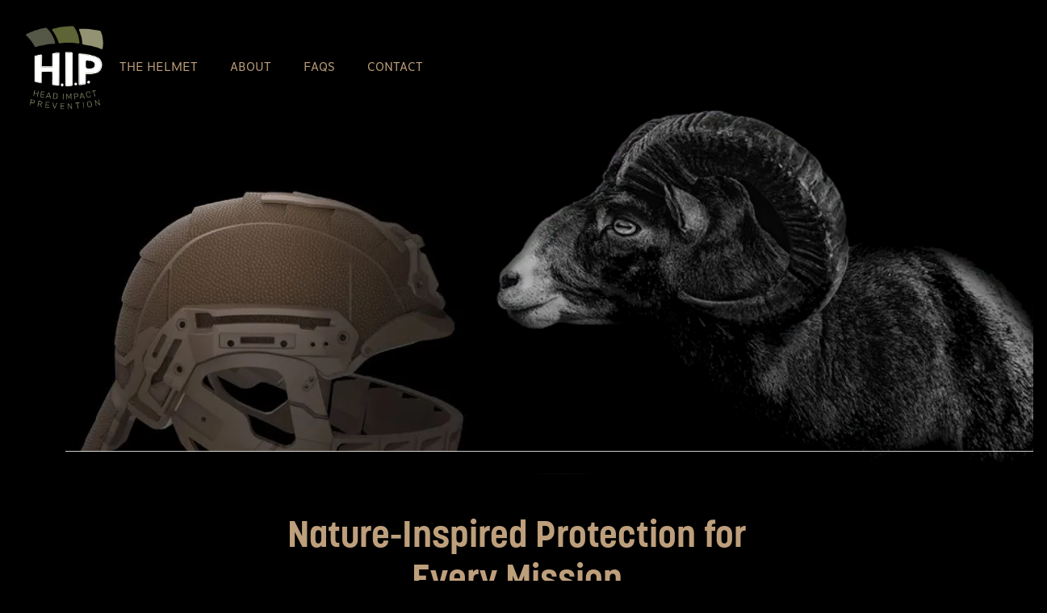

--- FILE ---
content_type: text/html; charset=utf-8
request_url: https://hip-073595.webflow.io/
body_size: 7257
content:
<!DOCTYPE html><!-- This site was created in Webflow. https://webflow.com --><!-- Last Published: Tue Jan 20 2026 16:38:48 GMT+0000 (Coordinated Universal Time) --><html data-wf-domain="hip-073595.webflow.io" data-wf-page="651709856c33e7755e204785" data-wf-site="651709856c33e7755e20477c" lang="en"><head><meta charset="utf-8"/><title>Head Impact Prevention H.I.P. Helmet</title><meta content="The H.I.P. Head Impact Prevention Helmet is a revolutionary solution built upon the designs of nature to protect against injury to the brain from different types of impact." name="description"/><meta content="Head Impact Prevention H.I.P. Helmet" property="og:title"/><meta content="The H.I.P. Head Impact Prevention Helmet is a revolutionary solution built upon the designs of nature to protect against injury to the brain from different types of impact." property="og:description"/><meta content="https://cdn.prod.website-files.com/651709856c33e7755e20477c/65175e7d952f4470850a2f88_top%20helmet.webp" property="og:image"/><meta content="Head Impact Prevention H.I.P. Helmet" property="twitter:title"/><meta content="The H.I.P. Head Impact Prevention Helmet is a revolutionary solution built upon the designs of nature to protect against injury to the brain from different types of impact." property="twitter:description"/><meta content="https://cdn.prod.website-files.com/651709856c33e7755e20477c/65175e7d952f4470850a2f88_top%20helmet.webp" property="twitter:image"/><meta property="og:type" content="website"/><meta content="summary_large_image" name="twitter:card"/><meta content="width=device-width, initial-scale=1" name="viewport"/><meta content="Webflow" name="generator"/><link href="https://cdn.prod.website-files.com/651709856c33e7755e20477c/css/hip-073595.webflow.shared.f1a4c9b0e.min.css" rel="stylesheet" type="text/css" integrity="sha384-8aTJsOXjwqBMB+Kx0oYCga5Lrt3CLJe0hO1KmwFYRSBDEfIfTX6aIdcNQ4x9xdqZ" crossorigin="anonymous"/><script src="https://use.typekit.net/ysq4mmf.js" type="text/javascript"></script><script type="text/javascript">try{Typekit.load();}catch(e){}</script><script type="text/javascript">!function(o,c){var n=c.documentElement,t=" w-mod-";n.className+=t+"js",("ontouchstart"in o||o.DocumentTouch&&c instanceof DocumentTouch)&&(n.className+=t+"touch")}(window,document);</script><link href="https://cdn.prod.website-files.com/651709856c33e7755e20477c/651c5b0d1704335eba69f8f6_Final%20H.I.P.%20Logo-05.png" rel="shortcut icon" type="image/x-icon"/><link href="https://cdn.prod.website-files.com/651709856c33e7755e20477c/651c5b1433ad35279e8d3656_Final%20H.I.P.%20Logo-06.png" rel="apple-touch-icon"/><meta name="google-site-verification" content="AxFdYYDpsLys5kmwb_zYjbAJBGNN7iVKtGMUJH3qndg" /></head><body><div class="page-wrapper"><div data-animation="default" data-collapse="small" data-duration="400" data-easing="ease" data-easing2="ease" role="banner" class="nav_component w-nav"><div class="container-large is-nav-container"><a href="/" aria-current="page" class="nav_logo w-nav-brand w--current"><img src="https://cdn.prod.website-files.com/651709856c33e7755e20477c/651b550dce751ea0ca48a82e_logo%20HIP.png" loading="lazy" width="99" alt="" class="nav_logo-icon"/></a><nav role="navigation" class="nav-menu w-nav-menu"><a href="/product" class="nav_link w-nav-link">THE HELMET</a><a href="/about" class="nav_link w-nav-link">ABOUT</a><a href="/faqs" class="nav_link w-nav-link">FAQS</a><a href="/contact" class="nav_link w-nav-link">CONTACT</a></nav><div class="nav_menu-button w-nav-button"><div class="w-icon-nav-menu"></div></div></div></div><main class="main-wrapper"><header class="section-home-header"><img src="https://cdn.prod.website-files.com/651709856c33e7755e20477c/65176043af20c15effcca26a_Ram.webp" loading="lazy" sizes="(max-width: 479px) 100vw, 239.98959350585938px" srcset="https://cdn.prod.website-files.com/651709856c33e7755e20477c/65176043af20c15effcca26a_Ram-p-500.webp 500w, https://cdn.prod.website-files.com/651709856c33e7755e20477c/65176043af20c15effcca26a_Ram-p-800.webp 800w, https://cdn.prod.website-files.com/651709856c33e7755e20477c/65176043af20c15effcca26a_Ram-p-1080.webp 1080w, https://cdn.prod.website-files.com/651709856c33e7755e20477c/65176043af20c15effcca26a_Ram.webp 1343w" alt="" class="home-header_img2"/><div class="container-large"><div class="home-header_component"><div class="home-header_top"><img src="https://cdn.prod.website-files.com/651709856c33e7755e20477c/65175e7d952f4470850a2f88_top%20helmet.webp" loading="lazy" sizes="(max-width: 479px) 100vw, 240px" srcset="https://cdn.prod.website-files.com/651709856c33e7755e20477c/65175e7d952f4470850a2f88_top%20helmet-p-500.webp 500w, https://cdn.prod.website-files.com/651709856c33e7755e20477c/65175e7d952f4470850a2f88_top%20helmet-p-800.webp 800w, https://cdn.prod.website-files.com/651709856c33e7755e20477c/65175e7d952f4470850a2f88_top%20helmet-p-1080.webp 1080w, https://cdn.prod.website-files.com/651709856c33e7755e20477c/65175e7d952f4470850a2f88_top%20helmet.webp 1425w" alt="" class="home-header_img1"/><div class="divider position-ab"></div></div><div data-w-id="21dc83e5-9f2b-1d21-1961-a1075d4af419" class="home-header_bottom"><div class="home-header_title-wrapper"><h1>Nature-Inspired Protection for Every Mission</h1><p class="text-color-white">Nature did it first. Nature did it best.<br/>But now the Brilliant Brain Crown<span class="text-span">TM</span> and Brain Crown<span class="text-span-2">TM</span> Head Impact Prevention solutions take nature’s designs and bring them to the human species.</p><a data-w-id="68c2dd4c-aa65-dbfc-6bff-626dc96546c2" href="/product" class="button-arrow w-inline-block"><div class="button-arrow-text"><div class="button-arrow-icon w-embed"><svg xmlns="http://www.w3.org/2000/svg" xmlns:xlink="http://www.w3.org/1999/xlink" aria-hidden="true" role="img" class="iconify iconify--fe" width="100%" height="100%" preserveAspectRatio="xMidYMid meet" viewBox="0 0 24 24"><g id="IconifyId18ae382b52597766616" fill="none" fill-rule="evenodd" stroke="none" stroke-width="1"><g id="IconifyId18ae382b52597766617" fill="currentColor"><path id="IconifyId18ae382b52597766618" d="m9.005 4l8 8l-8 8L7 18l6.005-6L7 6z"></path></g></g></svg></div><div>read more</div><div class="button-arrow-icon w-embed"><svg xmlns="http://www.w3.org/2000/svg" xmlns:xlink="http://www.w3.org/1999/xlink" aria-hidden="true" role="img" class="iconify iconify--fe" width="100%" height="100%" preserveAspectRatio="xMidYMid meet" viewBox="0 0 24 24"><g id="IconifyId18ae382b52597766616" fill="none" fill-rule="evenodd" stroke="none" stroke-width="1"><g id="IconifyId18ae382b52597766617" fill="currentColor"><path id="IconifyId18ae382b52597766618" d="m9.005 4l8 8l-8 8L7 18l6.005-6L7 6z"></path></g></g></svg></div></div></a></div><div class="container-small"><div class="home-header_images-block"><div class="home-header_image-item"><div class="home-header_image-wrapper"><img src="https://cdn.prod.website-files.com/651709856c33e7755e20477c/65177dbdd6409bc054310143_Perspective_Front1%20(1).webp" loading="lazy" sizes="(max-width: 479px) 100vw, 240px" srcset="https://cdn.prod.website-files.com/651709856c33e7755e20477c/65177dbdd6409bc054310143_Perspective_Front1%20(1)-p-500.webp 500w, https://cdn.prod.website-files.com/651709856c33e7755e20477c/65177dbdd6409bc054310143_Perspective_Front1%20(1).webp 600w" alt="" class="home-header_image"/><div data-w-id="4402108d-e0c2-dca7-e1ee-fc1381ef2c90" class="marker-wrapper _1"><div class="marker"><div style="-webkit-transform:translate3d(0, 0, 0) scale3d(1, 1, 1) rotateX(0) rotateY(0) rotateZ(0) skew(0, 0);-moz-transform:translate3d(0, 0, 0) scale3d(1, 1, 1) rotateX(0) rotateY(0) rotateZ(0) skew(0, 0);-ms-transform:translate3d(0, 0, 0) scale3d(1, 1, 1) rotateX(0) rotateY(0) rotateZ(0) skew(0, 0);transform:translate3d(0, 0, 0) scale3d(1, 1, 1) rotateX(0) rotateY(0) rotateZ(0) skew(0, 0)" class="marker-inner2"></div><div class="marker-inner1"></div></div><div class="marker-info _1"><img src="https://cdn.prod.website-files.com/651709856c33e7755e20477c/65177f01c867409df1118964_ram%20iconAsset%201.webp" loading="lazy" alt="" class="marker-info-icon"/><div class="marker-info-divider _1"></div><p class="marker-info-text _1">Louvred plates throughout the “ram horn” stretch from front to back</p></div></div><div data-w-id="68382903-4961-3855-c9a3-9070465130d3" class="marker-wrapper _2"><div class="marker"><div style="-webkit-transform:translate3d(0, 0, 0) scale3d(1, 1, 1) rotateX(0) rotateY(0) rotateZ(0) skew(0, 0);-moz-transform:translate3d(0, 0, 0) scale3d(1, 1, 1) rotateX(0) rotateY(0) rotateZ(0) skew(0, 0);-ms-transform:translate3d(0, 0, 0) scale3d(1, 1, 1) rotateX(0) rotateY(0) rotateZ(0) skew(0, 0);transform:translate3d(0, 0, 0) scale3d(1, 1, 1) rotateX(0) rotateY(0) rotateZ(0) skew(0, 0)" class="marker-inner2"></div><div class="marker-inner1"></div></div><div class="marker-info _2"><img src="https://cdn.prod.website-files.com/651709856c33e7755e20477c/65178169952f447085291f6e_woodpecker%20iconAsset%202.webp" loading="lazy" alt="" class="marker-info-icon _2"/><div class="marker-info-divider _2"></div><p class="marker-info-text">Woodpecker beak add-on protects from forward falls</p></div></div></div></div><div class="home-header_image-item"><div class="home-header_image-wrapper img2"><img src="https://cdn.prod.website-files.com/651709856c33e7755e20477c/651783cdc157b8b1f0ffbe2d_Helmet_Back2%20(1).webp" loading="lazy" sizes="(max-width: 479px) 100vw, 239.98959350585938px" srcset="https://cdn.prod.website-files.com/651709856c33e7755e20477c/651783cdc157b8b1f0ffbe2d_Helmet_Back2%20(1)-p-500.webp 500w, https://cdn.prod.website-files.com/651709856c33e7755e20477c/651783cdc157b8b1f0ffbe2d_Helmet_Back2%20(1).webp 700w" alt="" class="home-header_image"/><div data-w-id="5e01055c-a5b2-5d4d-2dcf-408f686f7198" class="marker-wrapper _4"><div class="marker"><div style="-webkit-transform:translate3d(0, 0, 0) scale3d(1, 1, 1) rotateX(0) rotateY(0) rotateZ(0) skew(0, 0);-moz-transform:translate3d(0, 0, 0) scale3d(1, 1, 1) rotateX(0) rotateY(0) rotateZ(0) skew(0, 0);-ms-transform:translate3d(0, 0, 0) scale3d(1, 1, 1) rotateX(0) rotateY(0) rotateZ(0) skew(0, 0);transform:translate3d(0, 0, 0) scale3d(1, 1, 1) rotateX(0) rotateY(0) rotateZ(0) skew(0, 0)" class="marker-inner2"></div><div class="marker-inner1"></div></div><div class="marker-info _4"><img src="https://cdn.prod.website-files.com/651709856c33e7755e20477c/651784c54cf3869a5256f9eb_lobster%20iconAsset%204.webp" loading="lazy" alt="" class="marker-info-icon _4"/><div class="marker-info-divider _4"></div><p class="marker-info-text _4">Lobster tail add-on stabilizes head during backward fall</p></div></div><div data-w-id="5e01055c-a5b2-5d4d-2dcf-408f686f719f" class="marker-wrapper _3"><div class="marker"><div style="-webkit-transform:translate3d(0, 0, 0) scale3d(1, 1, 1) rotateX(0) rotateY(0) rotateZ(0) skew(0, 0);-moz-transform:translate3d(0, 0, 0) scale3d(1, 1, 1) rotateX(0) rotateY(0) rotateZ(0) skew(0, 0);-ms-transform:translate3d(0, 0, 0) scale3d(1, 1, 1) rotateX(0) rotateY(0) rotateZ(0) skew(0, 0);transform:translate3d(0, 0, 0) scale3d(1, 1, 1) rotateX(0) rotateY(0) rotateZ(0) skew(0, 0)" class="marker-inner2"></div><div class="marker-inner1"></div></div><div class="marker-info _3"><img src="https://cdn.prod.website-files.com/651709856c33e7755e20477c/65178437952f4470852b7705_armadillo%20iconAsset%203.webp" loading="lazy" alt="" class="marker-info-icon _3"/><div class="marker-info-divider _3"></div><p class="marker-info-text">Louvred plates move upon impact, absorbing energy</p></div></div></div></div><div class="home-header_image-item faded"><div class="home-header_image-wrapper img3"><img class="home-header_image faded" src="https://cdn.prod.website-files.com/651709856c33e7755e20477c/651786076aa70e052cba8ac2_helmet%20faded.webp" alt="" style="opacity:0" sizes="(max-width: 479px) 100vw, 239.98959350585938px" data-w-id="c18dbfc7-13dc-7160-cdbc-4c5427efecd6" loading="lazy" srcset="https://cdn.prod.website-files.com/651709856c33e7755e20477c/651786076aa70e052cba8ac2_helmet%20faded-p-500.webp 500w, https://cdn.prod.website-files.com/651709856c33e7755e20477c/651786076aa70e052cba8ac2_helmet%20faded-p-800.webp 800w, https://cdn.prod.website-files.com/651709856c33e7755e20477c/651786076aa70e052cba8ac2_helmet%20faded.webp 871w"/><div class="marker-wrapper hide2"><div class="marker"><div class="marker-inner2"></div><div class="marker-inner1"></div></div><div class="marker-info _4"><img src="https://cdn.prod.website-files.com/651709856c33e7755e20477c/651784c54cf3869a5256f9eb_lobster%20iconAsset%204.webp" loading="lazy" alt="" class="marker-info-icon _4"/><div class="marker-info-divider"></div><p class="marker-info-text _4">Lobster tail add-on stabilizes head during backward fall</p></div></div><div class="marker-wrapper hide"><div class="marker"><div class="marker-inner2"></div><div class="marker-inner1"></div></div><div class="marker-info _3"><img src="https://cdn.prod.website-files.com/651709856c33e7755e20477c/65178437952f4470852b7705_armadillo%20iconAsset%203.webp" loading="lazy" alt="" class="marker-info-icon _3"/><div class="marker-info-divider"></div><p class="marker-info-text">Louvred plates move upon impact, absorbing energy</p></div></div></div></div></div></div><div class="home-header_bottom-cta"><div data-w-id="70acfebd-cb26-4fc8-ad7d-7bf4e729bfd3" style="width:0%;height:1px" class="divider"></div><div class="cta-title">Dive deeper into the details</div><div class="div-block-4"><div class="_10-percent-div"><img src="https://cdn.prod.website-files.com/651709856c33e7755e20477c/674f4dd893d747b7ac4bcd17_brain%20crownArtboard%203.jpg" loading="lazy" sizes="(max-width: 479px) 100vw, 240px" srcset="https://cdn.prod.website-files.com/651709856c33e7755e20477c/674f4dd893d747b7ac4bcd17_brain%20crownArtboard%203-p-500.jpg 500w, https://cdn.prod.website-files.com/651709856c33e7755e20477c/674f4dd893d747b7ac4bcd17_brain%20crownArtboard%203-p-800.jpg 800w, https://cdn.prod.website-files.com/651709856c33e7755e20477c/674f4dd893d747b7ac4bcd17_brain%20crownArtboard%203.jpg 841w" alt="" class="image-4"/><div class="text-block-4 text-align-center">Brilliant Brain Crown<span class="text-span-3">TM</span> and Brain Crown<span class="text-span-4">TM</span></div></div><div class="_10-percent-div"><img src="https://cdn.prod.website-files.com/651709856c33e7755e20477c/674f4dd8e08c27853f52ecf9_brain%20crownArtboard%201.jpg" loading="lazy" sizes="(max-width: 479px) 100vw, 240px" srcset="https://cdn.prod.website-files.com/651709856c33e7755e20477c/674f4dd8e08c27853f52ecf9_brain%20crownArtboard%201-p-500.jpg 500w, https://cdn.prod.website-files.com/651709856c33e7755e20477c/674f4dd8e08c27853f52ecf9_brain%20crownArtboard%201-p-800.jpg 800w, https://cdn.prod.website-files.com/651709856c33e7755e20477c/674f4dd8e08c27853f52ecf9_brain%20crownArtboard%201.jpg 841w" alt="" class="image-4"/><div class="text-block-4 text-align-center">Brilliant Brain Crown<span class="text-span-3">TM</span></div></div><div class="_10-percent-div"><img src="https://cdn.prod.website-files.com/651709856c33e7755e20477c/674f4dd8460e6b522ae1b905_brain%20crownArtboard%202.jpg" loading="lazy" sizes="(max-width: 479px) 100vw, 240px" srcset="https://cdn.prod.website-files.com/651709856c33e7755e20477c/674f4dd8460e6b522ae1b905_brain%20crownArtboard%202-p-500.jpg 500w, https://cdn.prod.website-files.com/651709856c33e7755e20477c/674f4dd8460e6b522ae1b905_brain%20crownArtboard%202-p-800.jpg 800w, https://cdn.prod.website-files.com/651709856c33e7755e20477c/674f4dd8460e6b522ae1b905_brain%20crownArtboard%202.jpg 841w" alt="" class="image-4"/><div class="text-block-4 text-align-center"> Brain Crown<span class="text-span-4">TM</span></div></div></div></div><div class="marquee"><div class="marquee1"><img src="https://cdn.prod.website-files.com/651709856c33e7755e20477c/651999d8f37897084aac0960_HEAD%20IMPACT%20PREVENTION%20_%20HEAD%20IMPACT%20PREVENTION%20_%20HEAD%20IMPACT%20PREVENTION%20_.svg" loading="lazy" alt="" class="marquee1-inner"/><img src="https://cdn.prod.website-files.com/651709856c33e7755e20477c/651999d8f37897084aac0960_HEAD%20IMPACT%20PREVENTION%20_%20HEAD%20IMPACT%20PREVENTION%20_%20HEAD%20IMPACT%20PREVENTION%20_.svg" loading="lazy" alt="" class="marquee1-inner"/></div><div class="marquee2"><img src="https://cdn.prod.website-files.com/651709856c33e7755e20477c/65199c84c444f603ddda1256_INSPIRED%20BY%20NATURE%20_%20INSPIRED%20BY%20NATURE%20_%20INSPIRED%20BY%20NATURE%20_%20(1).svg" loading="lazy" alt="" class="marquee2-inner"/><img src="https://cdn.prod.website-files.com/651709856c33e7755e20477c/65199c84c444f603ddda1256_INSPIRED%20BY%20NATURE%20_%20INSPIRED%20BY%20NATURE%20_%20INSPIRED%20BY%20NATURE%20_%20(1).svg" loading="lazy" alt="" class="marquee2-inner"/><img src="https://cdn.prod.website-files.com/651709856c33e7755e20477c/65199c84c444f603ddda1256_INSPIRED%20BY%20NATURE%20_%20INSPIRED%20BY%20NATURE%20_%20INSPIRED%20BY%20NATURE%20_%20(1).svg" loading="lazy" alt="" class="marquee2-inner"/></div></div></div><div class="home-header_bottom-button-wrap"><a data-w-id="3825fd04-b01e-36f3-897e-f3c695236227" href="/product" class="button-arrow w-inline-block"><div class="button-arrow-text"><div class="button-arrow-icon w-embed"><svg xmlns="http://www.w3.org/2000/svg" xmlns:xlink="http://www.w3.org/1999/xlink" aria-hidden="true" role="img" class="iconify iconify--fe" width="100%" height="100%" preserveAspectRatio="xMidYMid meet" viewBox="0 0 24 24"><g id="IconifyId18ae382b52597766616" fill="none" fill-rule="evenodd" stroke="none" stroke-width="1"><g id="IconifyId18ae382b52597766617" fill="currentColor"><path id="IconifyId18ae382b52597766618" d="m9.005 4l8 8l-8 8L7 18l6.005-6L7 6z"></path></g></g></svg></div><div>read more</div><div class="button-arrow-icon w-embed"><svg xmlns="http://www.w3.org/2000/svg" xmlns:xlink="http://www.w3.org/1999/xlink" aria-hidden="true" role="img" class="iconify iconify--fe" width="100%" height="100%" preserveAspectRatio="xMidYMid meet" viewBox="0 0 24 24"><g id="IconifyId18ae382b52597766616" fill="none" fill-rule="evenodd" stroke="none" stroke-width="1"><g id="IconifyId18ae382b52597766617" fill="currentColor"><path id="IconifyId18ae382b52597766618" d="m9.005 4l8 8l-8 8L7 18l6.005-6L7 6z"></path></g></g></svg></div></div></a></div></div></div></header><section class="section-introduction"><div class="card-whipe"></div><img src="https://cdn.prod.website-files.com/651709856c33e7755e20477c/651aced6acdc2e2006232064_In_Context5.52.jpg" loading="lazy" sizes="(max-width: 479px) 100vw, 239.9791717529297px" srcset="https://cdn.prod.website-files.com/651709856c33e7755e20477c/651aced6acdc2e2006232064_In_Context5.52-p-500.jpg 500w, https://cdn.prod.website-files.com/651709856c33e7755e20477c/651aced6acdc2e2006232064_In_Context5.52-p-800.jpg 800w, https://cdn.prod.website-files.com/651709856c33e7755e20477c/651aced6acdc2e2006232064_In_Context5.52-p-1080.jpg 1080w, https://cdn.prod.website-files.com/651709856c33e7755e20477c/651aced6acdc2e2006232064_In_Context5.52-p-1600.jpg 1600w, https://cdn.prod.website-files.com/651709856c33e7755e20477c/651aced6acdc2e2006232064_In_Context5.52-p-2000.jpg 2000w, https://cdn.prod.website-files.com/651709856c33e7755e20477c/651aced6acdc2e2006232064_In_Context5.52-p-2600.jpg 2600w, https://cdn.prod.website-files.com/651709856c33e7755e20477c/651aced6acdc2e2006232064_In_Context5.52-p-3200.jpg 3200w, https://cdn.prod.website-files.com/651709856c33e7755e20477c/651aced6acdc2e2006232064_In_Context5.52.jpg 4147w" alt="" class="cover-photo introducint-hip"/><div class="introduction_content"><div class="container-large"><div class="introduction_component"><div data-w-id="9bbad035-0788-71cf-f45a-016b53e9111b" style="width:0%;height:1px" class="divider"></div><div class="introduction_grid"><h2 id="w-node-_4cdfb555-72a7-d7e4-b6fc-87c6052cfa63-5e204785">Introducing H.I.P.</h2><div id="w-node-ac6e4aca-8a2f-22ac-bcaf-d9b2307d0776-5e204785"><p>Introducing Head Impact Prevention (H.I.P.), an innovative startup at the forefront of revolutionizing head protection in the defense industry. With a unique, patented helmet design inspired by the principles of biomimicry, our helmets draw inspiration from nature’s most resilient structures. H.I.P. has developed a groundbreaking force distribution helmet. This segmented, multi-shell, and multi-scale helmet, equipped with expansion joints, is designed to safeguard against concussions and impacts, offering unparalleled protection to our soldiers, service personnel, and more.</p><a data-w-id="0af9e1e2-ccae-8c4b-5886-ff7867447ff6" href="/product" class="button-arrow no-padding-left w-inline-block"><div class="button-arrow-text"><div class="button-arrow-icon no-margin-left w-embed"><svg xmlns="http://www.w3.org/2000/svg" xmlns:xlink="http://www.w3.org/1999/xlink" aria-hidden="true" role="img" class="iconify iconify--fe" width="100%" height="100%" preserveAspectRatio="xMidYMid meet" viewBox="0 0 24 24"><g id="IconifyId18ae382b52597766616" fill="none" fill-rule="evenodd" stroke="none" stroke-width="1"><g id="IconifyId18ae382b52597766617" fill="currentColor"><path id="IconifyId18ae382b52597766618" d="m9.005 4l8 8l-8 8L7 18l6.005-6L7 6z"></path></g></g></svg></div><div>read more</div><div class="button-arrow-icon w-embed"><svg xmlns="http://www.w3.org/2000/svg" xmlns:xlink="http://www.w3.org/1999/xlink" aria-hidden="true" role="img" class="iconify iconify--fe" width="100%" height="100%" preserveAspectRatio="xMidYMid meet" viewBox="0 0 24 24"><g id="IconifyId18ae382b52597766616" fill="none" fill-rule="evenodd" stroke="none" stroke-width="1"><g id="IconifyId18ae382b52597766617" fill="currentColor"><path id="IconifyId18ae382b52597766618" d="m9.005 4l8 8l-8 8L7 18l6.005-6L7 6z"></path></g></g></svg></div></div></a></div></div></div></div></div></section><section class="section-news"><div><div class="container-large"><div class="spacer-large"></div><div class="cta-title">News</div><div data-w-id="113aba3f-b64f-69a1-15cb-1f2d32b90b0a" style="width:0%;height:1px" class="divider"></div><div id="w-node-_4c535770-308f-3623-08fd-d9b399ab4cf7-5e204785" class="w-layout-layout quick-stack-3 wf-layout-layout"><div class="w-layout-cell cell-6"><img src="https://cdn.prod.website-files.com/651709856c33e7755e20477c/696fae88edc73e4f6d409a00_adam-mendler-logo.png" loading="lazy" width="170" alt=""/></div><div class="w-layout-cell cell-4"><p class="centered">Finish the Job No Matter What the Outcome Will Be: Interview with Former NFL Linebacker Tim Johnson</p></div><div class="w-layout-cell cell-5"><a data-w-id="4f3560e0-bdf8-646d-4fe7-cc748dff1630" href="https://www.adammendler.com/blog/tim-johnson/" target="_blank" class="button-arrow no-padding-left w-inline-block"><div class="button-arrow-text"><div class="button-arrow-icon no-margin-left w-embed"><svg xmlns="http://www.w3.org/2000/svg" xmlns:xlink="http://www.w3.org/1999/xlink" aria-hidden="true" role="img" class="iconify iconify--fe" width="100%" height="100%" preserveAspectRatio="xMidYMid meet" viewBox="0 0 24 24"><g id="IconifyId18ae382b52597766616" fill="none" fill-rule="evenodd" stroke="none" stroke-width="1"><g id="IconifyId18ae382b52597766617" fill="currentColor"><path id="IconifyId18ae382b52597766618" d="m9.005 4l8 8l-8 8L7 18l6.005-6L7 6z"></path></g></g></svg></div><div>read more</div><div class="button-arrow-icon w-embed"><svg xmlns="http://www.w3.org/2000/svg" xmlns:xlink="http://www.w3.org/1999/xlink" aria-hidden="true" role="img" class="iconify iconify--fe" width="100%" height="100%" preserveAspectRatio="xMidYMid meet" viewBox="0 0 24 24"><g id="IconifyId18ae382b52597766616" fill="none" fill-rule="evenodd" stroke="none" stroke-width="1"><g id="IconifyId18ae382b52597766617" fill="currentColor"><path id="IconifyId18ae382b52597766618" d="m9.005 4l8 8l-8 8L7 18l6.005-6L7 6z"></path></g></g></svg></div></div></a></div><div class="w-layout-cell"><img src="https://cdn.prod.website-files.com/651709856c33e7755e20477c/68a475494ca6a11451d75055_metal.png" loading="lazy" width="170" sizes="(max-width: 479px) 100vw, 170px" alt="" srcset="https://cdn.prod.website-files.com/651709856c33e7755e20477c/68a475494ca6a11451d75055_metal-p-500.png 500w, https://cdn.prod.website-files.com/651709856c33e7755e20477c/68a475494ca6a11451d75055_metal-p-800.png 800w, https://cdn.prod.website-files.com/651709856c33e7755e20477c/68a475494ca6a11451d75055_metal-p-1080.png 1080w, https://cdn.prod.website-files.com/651709856c33e7755e20477c/68a475494ca6a11451d75055_metal.png 1354w"/></div><div class="w-layout-cell"><p class="centered">From NFL to National Defense: Tim Johnson Tackles Helmet Safety in Metal Bootcamp</p></div><div class="w-layout-cell"><a data-w-id="56a317f8-999a-d3d0-f8d8-a48a4ef0cd29" href="https://www.metalforamerica.org/from-nfl-to-national-defense-tim-johnson-tackles-helmet-safety-in-metal-bootcamp/" target="_blank" class="button-arrow no-padding-left w-inline-block"><div class="button-arrow-text"><div class="button-arrow-icon no-margin-left w-embed"><svg xmlns="http://www.w3.org/2000/svg" xmlns:xlink="http://www.w3.org/1999/xlink" aria-hidden="true" role="img" class="iconify iconify--fe" width="100%" height="100%" preserveAspectRatio="xMidYMid meet" viewBox="0 0 24 24"><g id="IconifyId18ae382b52597766616" fill="none" fill-rule="evenodd" stroke="none" stroke-width="1"><g id="IconifyId18ae382b52597766617" fill="currentColor"><path id="IconifyId18ae382b52597766618" d="m9.005 4l8 8l-8 8L7 18l6.005-6L7 6z"></path></g></g></svg></div><div>read more</div><div class="button-arrow-icon w-embed"><svg xmlns="http://www.w3.org/2000/svg" xmlns:xlink="http://www.w3.org/1999/xlink" aria-hidden="true" role="img" class="iconify iconify--fe" width="100%" height="100%" preserveAspectRatio="xMidYMid meet" viewBox="0 0 24 24"><g id="IconifyId18ae382b52597766616" fill="none" fill-rule="evenodd" stroke="none" stroke-width="1"><g id="IconifyId18ae382b52597766617" fill="currentColor"><path id="IconifyId18ae382b52597766618" d="m9.005 4l8 8l-8 8L7 18l6.005-6L7 6z"></path></g></g></svg></div></div></a></div></div><div class="spacer-large"></div></div></div></section><div data-w-id="ddbf3c76-6bf2-2a94-aa2e-6da553a15c1a" class="force-distribution-section-group"><section class="section-force-distribution"><div class="container-large"><div class="force-distribution_component"><div class="force-distribution_content"><h2 class="text-color-black">Force Distribution</h2><p class="text-color-black">The H.I.P. Helmet is designed to shield heads from blast waves, shock waves, acoustic sound waves, and impact waves, providing a layer of protection in the most challenging environments.</p><img src="https://cdn.prod.website-files.com/651709856c33e7755e20477c/65189bc79b9f975bb5a376b4_BlackVariant2.webp" loading="lazy" sizes="(max-width: 479px) 100vw, 240px" srcset="https://cdn.prod.website-files.com/651709856c33e7755e20477c/65189bc79b9f975bb5a376b4_BlackVariant2-p-500.webp 500w, https://cdn.prod.website-files.com/651709856c33e7755e20477c/65189bc79b9f975bb5a376b4_BlackVariant2-p-800.webp 800w, https://cdn.prod.website-files.com/651709856c33e7755e20477c/65189bc79b9f975bb5a376b4_BlackVariant2-p-1080.webp 1080w, https://cdn.prod.website-files.com/651709856c33e7755e20477c/65189bc79b9f975bb5a376b4_BlackVariant2-p-1600.webp 1600w, https://cdn.prod.website-files.com/651709856c33e7755e20477c/65189bc79b9f975bb5a376b4_BlackVariant2-p-2000.webp 2000w, https://cdn.prod.website-files.com/651709856c33e7755e20477c/65189bc79b9f975bb5a376b4_BlackVariant2.webp 2560w" alt="" class="force-distribution_helmet"/></div><div class="monitoring-block"><div class="monitoring-content"><img src="https://cdn.prod.website-files.com/651709856c33e7755e20477c/65189cfd5016f10da9ac47ce_eeg%20chartAsset%205.webp" loading="lazy" alt="" class="monitoring-image"/><div class="cta-title">Monitoring</div><a data-w-id="ae3eedfa-9c82-ca6c-7f04-5a775693070e" href="/product" class="button-arrow w-inline-block"><div class="button-arrow-text"><div class="button-arrow-icon w-embed"><svg xmlns="http://www.w3.org/2000/svg" xmlns:xlink="http://www.w3.org/1999/xlink" aria-hidden="true" role="img" class="iconify iconify--fe" width="100%" height="100%" preserveAspectRatio="xMidYMid meet" viewBox="0 0 24 24"><g id="IconifyId18ae382b52597766616" fill="none" fill-rule="evenodd" stroke="none" stroke-width="1"><g id="IconifyId18ae382b52597766617" fill="currentColor"><path id="IconifyId18ae382b52597766618" d="m9.005 4l8 8l-8 8L7 18l6.005-6L7 6z"></path></g></g></svg></div><div>READ ABOUT the H.I.P. Helmet</div><div class="button-arrow-icon w-embed"><svg xmlns="http://www.w3.org/2000/svg" xmlns:xlink="http://www.w3.org/1999/xlink" aria-hidden="true" role="img" class="iconify iconify--fe" width="100%" height="100%" preserveAspectRatio="xMidYMid meet" viewBox="0 0 24 24"><g id="IconifyId18ae382b52597766616" fill="none" fill-rule="evenodd" stroke="none" stroke-width="1"><g id="IconifyId18ae382b52597766617" fill="currentColor"><path id="IconifyId18ae382b52597766618" d="m9.005 4l8 8l-8 8L7 18l6.005-6L7 6z"></path></g></g></svg></div></div></a></div></div></div></div></section><section class="section-half-content"><div class="half-content image"><img src="https://cdn.prod.website-files.com/651709856c33e7755e20477c/6518a0f59b9f975bb5a73a8e_timAsset%205.webp" loading="lazy" sizes="(max-width: 479px) 100vw, 239.9791717529297px" srcset="https://cdn.prod.website-files.com/651709856c33e7755e20477c/6518a0f59b9f975bb5a73a8e_timAsset%205-p-500.webp 500w, https://cdn.prod.website-files.com/651709856c33e7755e20477c/6518a0f59b9f975bb5a73a8e_timAsset%205-p-800.webp 800w, https://cdn.prod.website-files.com/651709856c33e7755e20477c/6518a0f59b9f975bb5a73a8e_timAsset%205-p-1080.webp 1080w, https://cdn.prod.website-files.com/651709856c33e7755e20477c/6518a0f59b9f975bb5a73a8e_timAsset%205-p-1600.webp 1600w, https://cdn.prod.website-files.com/651709856c33e7755e20477c/6518a0f59b9f975bb5a73a8e_timAsset%205.webp 1890w" alt="" class="cover-photo hip-experience"/><div class="half-content-image-overlay"><div class="half-content-container"><h2 class="home-about-left-title">H.I.P. was born<br/>from experience</h2><div class="divider"></div><p class="home-about-left-text">Tim Johnson | H.I.P. Founder</p></div></div></div><div class="half-content text"><div><p class="text-color-black">Founded by an NFL alum and participant in the NFL Helmet Challenge at Youngstown State University, H.I.P. was started to address the devastating effects of impact forces on the brain.<br/><br/>The H.I.P. Helmet was made to harness the designs of nature to help prevent Traumatic Brain Injury (TBI), Concussion (M-TBI), Post Traumatic Stress Disorder (PTSD), Amyotrophic Lateral Sclerosis (ALS), Chronic Traumatic Encephalopathy (CTE), and other injury to the brain.</p><a data-w-id="706979b2-08da-5893-6fbe-d17971361d96" href="/about" class="button-arrow no-padding-left w-inline-block"><div class="button-arrow-text"><div class="button-arrow-icon no-margin-left w-embed"><svg xmlns="http://www.w3.org/2000/svg" xmlns:xlink="http://www.w3.org/1999/xlink" aria-hidden="true" role="img" class="iconify iconify--fe" width="100%" height="100%" preserveAspectRatio="xMidYMid meet" viewBox="0 0 24 24"><g id="IconifyId18ae382b52597766616" fill="none" fill-rule="evenodd" stroke="none" stroke-width="1"><g id="IconifyId18ae382b52597766617" fill="currentColor"><path id="IconifyId18ae382b52597766618" d="m9.005 4l8 8l-8 8L7 18l6.005-6L7 6z"></path></g></g></svg></div><div>READ MORE ABOUT US AND OUR MISSION</div><div class="button-arrow-icon w-embed"><svg xmlns="http://www.w3.org/2000/svg" xmlns:xlink="http://www.w3.org/1999/xlink" aria-hidden="true" role="img" class="iconify iconify--fe" width="100%" height="100%" preserveAspectRatio="xMidYMid meet" viewBox="0 0 24 24"><g id="IconifyId18ae382b52597766616" fill="none" fill-rule="evenodd" stroke="none" stroke-width="1"><g id="IconifyId18ae382b52597766617" fill="currentColor"><path id="IconifyId18ae382b52597766618" d="m9.005 4l8 8l-8 8L7 18l6.005-6L7 6z"></path></g></g></svg></div></div></a></div></div></section><div class="marquee bottom"><div class="marquee1"><img src="https://cdn.prod.website-files.com/651709856c33e7755e20477c/6519a8af4f90a63cf7644d01_BLAST%20WAVES%20_%20SHOCK%20WAVES%20_%20ACOUSTIC%20SOUND%20WAVES%20_%20IMPACT%20WAVES%20(2).svg" loading="lazy" alt="" class="marquee1-inner"/><img src="https://cdn.prod.website-files.com/651709856c33e7755e20477c/6519a8af4f90a63cf7644d01_BLAST%20WAVES%20_%20SHOCK%20WAVES%20_%20ACOUSTIC%20SOUND%20WAVES%20_%20IMPACT%20WAVES%20(2).svg" loading="lazy" alt="" class="marquee1-inner"/></div><div class="marquee2"><img src="https://cdn.prod.website-files.com/651709856c33e7755e20477c/6519a8af4f90a63cf7644d01_BLAST%20WAVES%20_%20SHOCK%20WAVES%20_%20ACOUSTIC%20SOUND%20WAVES%20_%20IMPACT%20WAVES%20(2).svg" loading="lazy" alt="" class="marquee2-inner"/><img src="https://cdn.prod.website-files.com/651709856c33e7755e20477c/6519a8af4f90a63cf7644d01_BLAST%20WAVES%20_%20SHOCK%20WAVES%20_%20ACOUSTIC%20SOUND%20WAVES%20_%20IMPACT%20WAVES%20(2).svg" loading="lazy" alt="" class="marquee2-inner"/></div></div></div></main><footer class="footer_component"><div class="container-large"><div><a href="#" class="link-block w-inline-block"><img src="https://cdn.prod.website-files.com/651709856c33e7755e20477c/651b550dce751ea0ca48a82e_logo%20HIP.png" loading="lazy" width="105" alt="" class="image-2"/></a><div class="divider"></div><div class="footer_3-col-grid"><div id="w-node-_656a800e-7334-78ae-302b-af7f17af248e-17af2487" class="w-form"><form id="wf-form-Subscribe-Form" name="wf-form-Subscribe-Form" data-name="Subscribe Form" method="get" data-wf-page-id="651709856c33e7755e204785" data-wf-element-id="656a800e-7334-78ae-302b-af7f17af248f"><h3>Sign up for updates</h3><div class="subscribe-form-inner"><input class="text-field w-input" maxlength="256" name="Email-Address-2" data-name="Email Address 2" placeholder="Email Address" type="email" id="Email-Address-2" required=""/><input type="submit" data-wait="Please wait..." class="submit w-button" value=""/></div></form><div class="success-message w-form-done"><div>You have successully subscribed to our newsletter</div></div><div class="error-message w-form-fail"><div>Oops! Something went wrong while submitting the form.</div></div></div><div id="w-node-_656a800e-7334-78ae-302b-af7f17af249b-17af2487" class="footer_grid-center-content"><p class="text-align-center align-left-mobile">The future of brain protection is built upon millions of years of nature’s designs.</p></div><div id="w-node-_656a800e-7334-78ae-302b-af7f17af249e-17af2487" class="footer_links-block"><a href="/product" class="footer_link w-inline-block"><div>the helmet</div><div class="footer_link-line-outer"><div class="footer_link-line-inner"></div></div></a><a href="/about" class="footer_link w-inline-block"><div>about</div><div class="footer_link-line-outer"><div class="footer_link-line-inner"></div></div></a><a href="/faqs" class="footer_link w-inline-block"><div>faqs</div><div class="footer_link-line-outer"><div class="footer_link-line-inner"></div></div></a><a href="/patents" class="footer_link w-inline-block"><div>PATENTS &amp; TRADEMARKS</div><div class="footer_link-line-outer"><div class="footer_link-line-inner"></div></div></a><a href="/contact" class="footer_link w-inline-block"><div>contact</div><div class="footer_link-line-outer"><div class="footer_link-line-inner"></div></div></a></div></div><div class="divider"></div><div class="footer_copyright-wrap"><p>Copyright © 2025 H.I.P. Head Impact Prevention. All rights reserved.<br/><span class="text-size-xsmall">Website by </span><a href="https://www.view-marketing.com/" target="_blank" class="link"><span class="text-size-xsmall">View Marketing &amp; Creative</span></a></p></div></div></div><div class="footer_bottom-bg"></div></footer></div><script src="https://d3e54v103j8qbb.cloudfront.net/js/jquery-3.5.1.min.dc5e7f18c8.js?site=651709856c33e7755e20477c" type="text/javascript" integrity="sha256-9/aliU8dGd2tb6OSsuzixeV4y/faTqgFtohetphbbj0=" crossorigin="anonymous"></script><script src="https://cdn.prod.website-files.com/651709856c33e7755e20477c/js/webflow.schunk.36b8fb49256177c8.js" type="text/javascript" integrity="sha384-4abIlA5/v7XaW1HMXKBgnUuhnjBYJ/Z9C1OSg4OhmVw9O3QeHJ/qJqFBERCDPv7G" crossorigin="anonymous"></script><script src="https://cdn.prod.website-files.com/651709856c33e7755e20477c/js/webflow.cc8e48d1.c6baae7aae194e26.js" type="text/javascript" integrity="sha384-oAm5QYvwatNs4nfaFDliqorXLHnAry5eWS6duwfQHDu+fuY+U4e6DsYE/q2lo3s8" crossorigin="anonymous"></script></body></html>

--- FILE ---
content_type: text/css
request_url: https://cdn.prod.website-files.com/651709856c33e7755e20477c/css/hip-073595.webflow.shared.f1a4c9b0e.min.css
body_size: 15071
content:
html{-webkit-text-size-adjust:100%;-ms-text-size-adjust:100%;font-family:sans-serif}body{margin:0}article,aside,details,figcaption,figure,footer,header,hgroup,main,menu,nav,section,summary{display:block}audio,canvas,progress,video{vertical-align:baseline;display:inline-block}audio:not([controls]){height:0;display:none}[hidden],template{display:none}a{background-color:#0000}a:active,a:hover{outline:0}abbr[title]{border-bottom:1px dotted}b,strong{font-weight:700}dfn{font-style:italic}h1{margin:.67em 0;font-size:2em}mark{color:#000;background:#ff0}small{font-size:80%}sub,sup{vertical-align:baseline;font-size:75%;line-height:0;position:relative}sup{top:-.5em}sub{bottom:-.25em}img{border:0}svg:not(:root){overflow:hidden}hr{box-sizing:content-box;height:0}pre{overflow:auto}code,kbd,pre,samp{font-family:monospace;font-size:1em}button,input,optgroup,select,textarea{color:inherit;font:inherit;margin:0}button{overflow:visible}button,select{text-transform:none}button,html input[type=button],input[type=reset]{-webkit-appearance:button;cursor:pointer}button[disabled],html input[disabled]{cursor:default}button::-moz-focus-inner,input::-moz-focus-inner{border:0;padding:0}input{line-height:normal}input[type=checkbox],input[type=radio]{box-sizing:border-box;padding:0}input[type=number]::-webkit-inner-spin-button,input[type=number]::-webkit-outer-spin-button{height:auto}input[type=search]{-webkit-appearance:none}input[type=search]::-webkit-search-cancel-button,input[type=search]::-webkit-search-decoration{-webkit-appearance:none}legend{border:0;padding:0}textarea{overflow:auto}optgroup{font-weight:700}table{border-collapse:collapse;border-spacing:0}td,th{padding:0}@font-face{font-family:webflow-icons;src:url([data-uri])format("truetype");font-weight:400;font-style:normal}[class^=w-icon-],[class*=\ w-icon-]{speak:none;font-variant:normal;text-transform:none;-webkit-font-smoothing:antialiased;-moz-osx-font-smoothing:grayscale;font-style:normal;font-weight:400;line-height:1;font-family:webflow-icons!important}.w-icon-slider-right:before{content:""}.w-icon-slider-left:before{content:""}.w-icon-nav-menu:before{content:""}.w-icon-arrow-down:before,.w-icon-dropdown-toggle:before{content:""}.w-icon-file-upload-remove:before{content:""}.w-icon-file-upload-icon:before{content:""}*{box-sizing:border-box}html{height:100%}body{color:#333;background-color:#fff;min-height:100%;margin:0;font-family:Arial,sans-serif;font-size:14px;line-height:20px}img{vertical-align:middle;max-width:100%;display:inline-block}html.w-mod-touch *{background-attachment:scroll!important}.w-block{display:block}.w-inline-block{max-width:100%;display:inline-block}.w-clearfix:before,.w-clearfix:after{content:" ";grid-area:1/1/2/2;display:table}.w-clearfix:after{clear:both}.w-hidden{display:none}.w-button{color:#fff;line-height:inherit;cursor:pointer;background-color:#3898ec;border:0;border-radius:0;padding:9px 15px;text-decoration:none;display:inline-block}input.w-button{-webkit-appearance:button}html[data-w-dynpage] [data-w-cloak]{color:#0000!important}.w-code-block{margin:unset}pre.w-code-block code{all:inherit}.w-optimization{display:contents}.w-webflow-badge,.w-webflow-badge>img{box-sizing:unset;width:unset;height:unset;max-height:unset;max-width:unset;min-height:unset;min-width:unset;margin:unset;padding:unset;float:unset;clear:unset;border:unset;border-radius:unset;background:unset;background-image:unset;background-position:unset;background-size:unset;background-repeat:unset;background-origin:unset;background-clip:unset;background-attachment:unset;background-color:unset;box-shadow:unset;transform:unset;direction:unset;font-family:unset;font-weight:unset;color:unset;font-size:unset;line-height:unset;font-style:unset;font-variant:unset;text-align:unset;letter-spacing:unset;-webkit-text-decoration:unset;text-decoration:unset;text-indent:unset;text-transform:unset;list-style-type:unset;text-shadow:unset;vertical-align:unset;cursor:unset;white-space:unset;word-break:unset;word-spacing:unset;word-wrap:unset;transition:unset}.w-webflow-badge{white-space:nowrap;cursor:pointer;box-shadow:0 0 0 1px #0000001a,0 1px 3px #0000001a;visibility:visible!important;opacity:1!important;z-index:2147483647!important;color:#aaadb0!important;overflow:unset!important;background-color:#fff!important;border-radius:3px!important;width:auto!important;height:auto!important;margin:0!important;padding:6px!important;font-size:12px!important;line-height:14px!important;text-decoration:none!important;display:inline-block!important;position:fixed!important;inset:auto 12px 12px auto!important;transform:none!important}.w-webflow-badge>img{position:unset;visibility:unset!important;opacity:1!important;vertical-align:middle!important;display:inline-block!important}h1,h2,h3,h4,h5,h6{margin-bottom:10px;font-weight:700}h1{margin-top:20px;font-size:38px;line-height:44px}h2{margin-top:20px;font-size:32px;line-height:36px}h3{margin-top:20px;font-size:24px;line-height:30px}h4{margin-top:10px;font-size:18px;line-height:24px}h5{margin-top:10px;font-size:14px;line-height:20px}h6{margin-top:10px;font-size:12px;line-height:18px}p{margin-top:0;margin-bottom:10px}blockquote{border-left:5px solid #e2e2e2;margin:0 0 10px;padding:10px 20px;font-size:18px;line-height:22px}figure{margin:0 0 10px}figcaption{text-align:center;margin-top:5px}ul,ol{margin-top:0;margin-bottom:10px;padding-left:40px}.w-list-unstyled{padding-left:0;list-style:none}.w-embed:before,.w-embed:after{content:" ";grid-area:1/1/2/2;display:table}.w-embed:after{clear:both}.w-video{width:100%;padding:0;position:relative}.w-video iframe,.w-video object,.w-video embed{border:none;width:100%;height:100%;position:absolute;top:0;left:0}fieldset{border:0;margin:0;padding:0}button,[type=button],[type=reset]{cursor:pointer;-webkit-appearance:button;border:0}.w-form{margin:0 0 15px}.w-form-done{text-align:center;background-color:#ddd;padding:20px;display:none}.w-form-fail{background-color:#ffdede;margin-top:10px;padding:10px;display:none}label{margin-bottom:5px;font-weight:700;display:block}.w-input,.w-select{color:#333;vertical-align:middle;background-color:#fff;border:1px solid #ccc;width:100%;height:38px;margin-bottom:10px;padding:8px 12px;font-size:14px;line-height:1.42857;display:block}.w-input::placeholder,.w-select::placeholder{color:#999}.w-input:focus,.w-select:focus{border-color:#3898ec;outline:0}.w-input[disabled],.w-select[disabled],.w-input[readonly],.w-select[readonly],fieldset[disabled] .w-input,fieldset[disabled] .w-select{cursor:not-allowed}.w-input[disabled]:not(.w-input-disabled),.w-select[disabled]:not(.w-input-disabled),.w-input[readonly],.w-select[readonly],fieldset[disabled]:not(.w-input-disabled) .w-input,fieldset[disabled]:not(.w-input-disabled) .w-select{background-color:#eee}textarea.w-input,textarea.w-select{height:auto}.w-select{background-color:#f3f3f3}.w-select[multiple]{height:auto}.w-form-label{cursor:pointer;margin-bottom:0;font-weight:400;display:inline-block}.w-radio{margin-bottom:5px;padding-left:20px;display:block}.w-radio:before,.w-radio:after{content:" ";grid-area:1/1/2/2;display:table}.w-radio:after{clear:both}.w-radio-input{float:left;margin:3px 0 0 -20px;line-height:normal}.w-file-upload{margin-bottom:10px;display:block}.w-file-upload-input{opacity:0;z-index:-100;width:.1px;height:.1px;position:absolute;overflow:hidden}.w-file-upload-default,.w-file-upload-uploading,.w-file-upload-success{color:#333;display:inline-block}.w-file-upload-error{margin-top:10px;display:block}.w-file-upload-default.w-hidden,.w-file-upload-uploading.w-hidden,.w-file-upload-error.w-hidden,.w-file-upload-success.w-hidden{display:none}.w-file-upload-uploading-btn{cursor:pointer;background-color:#fafafa;border:1px solid #ccc;margin:0;padding:8px 12px;font-size:14px;font-weight:400;display:flex}.w-file-upload-file{background-color:#fafafa;border:1px solid #ccc;flex-grow:1;justify-content:space-between;margin:0;padding:8px 9px 8px 11px;display:flex}.w-file-upload-file-name{font-size:14px;font-weight:400;display:block}.w-file-remove-link{cursor:pointer;width:auto;height:auto;margin-top:3px;margin-left:10px;padding:3px;display:block}.w-icon-file-upload-remove{margin:auto;font-size:10px}.w-file-upload-error-msg{color:#ea384c;padding:2px 0;display:inline-block}.w-file-upload-info{padding:0 12px;line-height:38px;display:inline-block}.w-file-upload-label{cursor:pointer;background-color:#fafafa;border:1px solid #ccc;margin:0;padding:8px 12px;font-size:14px;font-weight:400;display:inline-block}.w-icon-file-upload-icon,.w-icon-file-upload-uploading{width:20px;margin-right:8px;display:inline-block}.w-icon-file-upload-uploading{height:20px}.w-container{max-width:940px;margin-left:auto;margin-right:auto}.w-container:before,.w-container:after{content:" ";grid-area:1/1/2/2;display:table}.w-container:after{clear:both}.w-container .w-row{margin-left:-10px;margin-right:-10px}.w-row:before,.w-row:after{content:" ";grid-area:1/1/2/2;display:table}.w-row:after{clear:both}.w-row .w-row{margin-left:0;margin-right:0}.w-col{float:left;width:100%;min-height:1px;padding-left:10px;padding-right:10px;position:relative}.w-col .w-col{padding-left:0;padding-right:0}.w-col-1{width:8.33333%}.w-col-2{width:16.6667%}.w-col-3{width:25%}.w-col-4{width:33.3333%}.w-col-5{width:41.6667%}.w-col-6{width:50%}.w-col-7{width:58.3333%}.w-col-8{width:66.6667%}.w-col-9{width:75%}.w-col-10{width:83.3333%}.w-col-11{width:91.6667%}.w-col-12{width:100%}.w-hidden-main{display:none!important}@media screen and (max-width:991px){.w-container{max-width:728px}.w-hidden-main{display:inherit!important}.w-hidden-medium{display:none!important}.w-col-medium-1{width:8.33333%}.w-col-medium-2{width:16.6667%}.w-col-medium-3{width:25%}.w-col-medium-4{width:33.3333%}.w-col-medium-5{width:41.6667%}.w-col-medium-6{width:50%}.w-col-medium-7{width:58.3333%}.w-col-medium-8{width:66.6667%}.w-col-medium-9{width:75%}.w-col-medium-10{width:83.3333%}.w-col-medium-11{width:91.6667%}.w-col-medium-12{width:100%}.w-col-stack{width:100%;left:auto;right:auto}}@media screen and (max-width:767px){.w-hidden-main,.w-hidden-medium{display:inherit!important}.w-hidden-small{display:none!important}.w-row,.w-container .w-row{margin-left:0;margin-right:0}.w-col{width:100%;left:auto;right:auto}.w-col-small-1{width:8.33333%}.w-col-small-2{width:16.6667%}.w-col-small-3{width:25%}.w-col-small-4{width:33.3333%}.w-col-small-5{width:41.6667%}.w-col-small-6{width:50%}.w-col-small-7{width:58.3333%}.w-col-small-8{width:66.6667%}.w-col-small-9{width:75%}.w-col-small-10{width:83.3333%}.w-col-small-11{width:91.6667%}.w-col-small-12{width:100%}}@media screen and (max-width:479px){.w-container{max-width:none}.w-hidden-main,.w-hidden-medium,.w-hidden-small{display:inherit!important}.w-hidden-tiny{display:none!important}.w-col{width:100%}.w-col-tiny-1{width:8.33333%}.w-col-tiny-2{width:16.6667%}.w-col-tiny-3{width:25%}.w-col-tiny-4{width:33.3333%}.w-col-tiny-5{width:41.6667%}.w-col-tiny-6{width:50%}.w-col-tiny-7{width:58.3333%}.w-col-tiny-8{width:66.6667%}.w-col-tiny-9{width:75%}.w-col-tiny-10{width:83.3333%}.w-col-tiny-11{width:91.6667%}.w-col-tiny-12{width:100%}}.w-widget{position:relative}.w-widget-map{width:100%;height:400px}.w-widget-map label{width:auto;display:inline}.w-widget-map img{max-width:inherit}.w-widget-map .gm-style-iw{text-align:center}.w-widget-map .gm-style-iw>button{display:none!important}.w-widget-twitter{overflow:hidden}.w-widget-twitter-count-shim{vertical-align:top;text-align:center;background:#fff;border:1px solid #758696;border-radius:3px;width:28px;height:20px;display:inline-block;position:relative}.w-widget-twitter-count-shim *{pointer-events:none;-webkit-user-select:none;user-select:none}.w-widget-twitter-count-shim .w-widget-twitter-count-inner{text-align:center;color:#999;font-family:serif;font-size:15px;line-height:12px;position:relative}.w-widget-twitter-count-shim .w-widget-twitter-count-clear{display:block;position:relative}.w-widget-twitter-count-shim.w--large{width:36px;height:28px}.w-widget-twitter-count-shim.w--large .w-widget-twitter-count-inner{font-size:18px;line-height:18px}.w-widget-twitter-count-shim:not(.w--vertical){margin-left:5px;margin-right:8px}.w-widget-twitter-count-shim:not(.w--vertical).w--large{margin-left:6px}.w-widget-twitter-count-shim:not(.w--vertical):before,.w-widget-twitter-count-shim:not(.w--vertical):after{content:" ";pointer-events:none;border:solid #0000;width:0;height:0;position:absolute;top:50%;left:0}.w-widget-twitter-count-shim:not(.w--vertical):before{border-width:4px;border-color:#75869600 #5d6c7b #75869600 #75869600;margin-top:-4px;margin-left:-9px}.w-widget-twitter-count-shim:not(.w--vertical).w--large:before{border-width:5px;margin-top:-5px;margin-left:-10px}.w-widget-twitter-count-shim:not(.w--vertical):after{border-width:4px;border-color:#fff0 #fff #fff0 #fff0;margin-top:-4px;margin-left:-8px}.w-widget-twitter-count-shim:not(.w--vertical).w--large:after{border-width:5px;margin-top:-5px;margin-left:-9px}.w-widget-twitter-count-shim.w--vertical{width:61px;height:33px;margin-bottom:8px}.w-widget-twitter-count-shim.w--vertical:before,.w-widget-twitter-count-shim.w--vertical:after{content:" ";pointer-events:none;border:solid #0000;width:0;height:0;position:absolute;top:100%;left:50%}.w-widget-twitter-count-shim.w--vertical:before{border-width:5px;border-color:#5d6c7b #75869600 #75869600;margin-left:-5px}.w-widget-twitter-count-shim.w--vertical:after{border-width:4px;border-color:#fff #fff0 #fff0;margin-left:-4px}.w-widget-twitter-count-shim.w--vertical .w-widget-twitter-count-inner{font-size:18px;line-height:22px}.w-widget-twitter-count-shim.w--vertical.w--large{width:76px}.w-background-video{color:#fff;height:500px;position:relative;overflow:hidden}.w-background-video>video{object-fit:cover;z-index:-100;background-position:50%;background-size:cover;width:100%;height:100%;margin:auto;position:absolute;inset:-100%}.w-background-video>video::-webkit-media-controls-start-playback-button{-webkit-appearance:none;display:none!important}.w-background-video--control{background-color:#0000;padding:0;position:absolute;bottom:1em;right:1em}.w-background-video--control>[hidden]{display:none!important}.w-slider{text-align:center;clear:both;-webkit-tap-highlight-color:#0000;tap-highlight-color:#0000;background:#ddd;height:300px;position:relative}.w-slider-mask{z-index:1;white-space:nowrap;height:100%;display:block;position:relative;left:0;right:0;overflow:hidden}.w-slide{vertical-align:top;white-space:normal;text-align:left;width:100%;height:100%;display:inline-block;position:relative}.w-slider-nav{z-index:2;text-align:center;-webkit-tap-highlight-color:#0000;tap-highlight-color:#0000;height:40px;margin:auto;padding-top:10px;position:absolute;inset:auto 0 0}.w-slider-nav.w-round>div{border-radius:100%}.w-slider-nav.w-num>div{font-size:inherit;line-height:inherit;width:auto;height:auto;padding:.2em .5em}.w-slider-nav.w-shadow>div{box-shadow:0 0 3px #3336}.w-slider-nav-invert{color:#fff}.w-slider-nav-invert>div{background-color:#2226}.w-slider-nav-invert>div.w-active{background-color:#222}.w-slider-dot{cursor:pointer;background-color:#fff6;width:1em;height:1em;margin:0 3px .5em;transition:background-color .1s,color .1s;display:inline-block;position:relative}.w-slider-dot.w-active{background-color:#fff}.w-slider-dot:focus{outline:none;box-shadow:0 0 0 2px #fff}.w-slider-dot:focus.w-active{box-shadow:none}.w-slider-arrow-left,.w-slider-arrow-right{cursor:pointer;color:#fff;-webkit-tap-highlight-color:#0000;tap-highlight-color:#0000;-webkit-user-select:none;user-select:none;width:80px;margin:auto;font-size:40px;position:absolute;inset:0;overflow:hidden}.w-slider-arrow-left [class^=w-icon-],.w-slider-arrow-right [class^=w-icon-],.w-slider-arrow-left [class*=\ w-icon-],.w-slider-arrow-right [class*=\ w-icon-]{position:absolute}.w-slider-arrow-left:focus,.w-slider-arrow-right:focus{outline:0}.w-slider-arrow-left{z-index:3;right:auto}.w-slider-arrow-right{z-index:4;left:auto}.w-icon-slider-left,.w-icon-slider-right{width:1em;height:1em;margin:auto;inset:0}.w-slider-aria-label{clip:rect(0 0 0 0);border:0;width:1px;height:1px;margin:-1px;padding:0;position:absolute;overflow:hidden}.w-slider-force-show{display:block!important}.w-dropdown{text-align:left;z-index:900;margin-left:auto;margin-right:auto;display:inline-block;position:relative}.w-dropdown-btn,.w-dropdown-toggle,.w-dropdown-link{vertical-align:top;color:#222;text-align:left;white-space:nowrap;margin-left:auto;margin-right:auto;padding:20px;text-decoration:none;position:relative}.w-dropdown-toggle{-webkit-user-select:none;user-select:none;cursor:pointer;padding-right:40px;display:inline-block}.w-dropdown-toggle:focus{outline:0}.w-icon-dropdown-toggle{width:1em;height:1em;margin:auto 20px auto auto;position:absolute;top:0;bottom:0;right:0}.w-dropdown-list{background:#ddd;min-width:100%;display:none;position:absolute}.w-dropdown-list.w--open{display:block}.w-dropdown-link{color:#222;padding:10px 20px;display:block}.w-dropdown-link.w--current{color:#0082f3}.w-dropdown-link:focus{outline:0}@media screen and (max-width:767px){.w-nav-brand{padding-left:10px}}.w-lightbox-backdrop{cursor:auto;letter-spacing:normal;text-indent:0;text-shadow:none;text-transform:none;visibility:visible;white-space:normal;word-break:normal;word-spacing:normal;word-wrap:normal;color:#fff;text-align:center;z-index:2000;opacity:0;-webkit-user-select:none;-moz-user-select:none;-webkit-tap-highlight-color:transparent;background:#000000e6;outline:0;font-family:Helvetica Neue,Helvetica,Ubuntu,Segoe UI,Verdana,sans-serif;font-size:17px;font-style:normal;font-weight:300;line-height:1.2;list-style:disc;position:fixed;inset:0;-webkit-transform:translate(0)}.w-lightbox-backdrop,.w-lightbox-container{-webkit-overflow-scrolling:touch;height:100%;overflow:auto}.w-lightbox-content{height:100vh;position:relative;overflow:hidden}.w-lightbox-view{opacity:0;width:100vw;height:100vh;position:absolute}.w-lightbox-view:before{content:"";height:100vh}.w-lightbox-group,.w-lightbox-group .w-lightbox-view,.w-lightbox-group .w-lightbox-view:before{height:86vh}.w-lightbox-frame,.w-lightbox-view:before{vertical-align:middle;display:inline-block}.w-lightbox-figure{margin:0;position:relative}.w-lightbox-group .w-lightbox-figure{cursor:pointer}.w-lightbox-img{width:auto;max-width:none;height:auto}.w-lightbox-image{float:none;max-width:100vw;max-height:100vh;display:block}.w-lightbox-group .w-lightbox-image{max-height:86vh}.w-lightbox-caption{text-align:left;text-overflow:ellipsis;white-space:nowrap;background:#0006;padding:.5em 1em;position:absolute;bottom:0;left:0;right:0;overflow:hidden}.w-lightbox-embed{width:100%;height:100%;position:absolute;inset:0}.w-lightbox-control{cursor:pointer;background-position:50%;background-repeat:no-repeat;background-size:24px;width:4em;transition:all .3s;position:absolute;top:0}.w-lightbox-left{background-image:url([data-uri]);display:none;bottom:0;left:0}.w-lightbox-right{background-image:url([data-uri]);display:none;bottom:0;right:0}.w-lightbox-close{background-image:url([data-uri]);background-size:18px;height:2.6em;right:0}.w-lightbox-strip{white-space:nowrap;padding:0 1vh;line-height:0;position:absolute;bottom:0;left:0;right:0;overflow:auto hidden}.w-lightbox-item{box-sizing:content-box;cursor:pointer;width:10vh;padding:2vh 1vh;display:inline-block;-webkit-transform:translate(0,0)}.w-lightbox-active{opacity:.3}.w-lightbox-thumbnail{background:#222;height:10vh;position:relative;overflow:hidden}.w-lightbox-thumbnail-image{position:absolute;top:0;left:0}.w-lightbox-thumbnail .w-lightbox-tall{width:100%;top:50%;transform:translateY(-50%)}.w-lightbox-thumbnail .w-lightbox-wide{height:100%;left:50%;transform:translate(-50%)}.w-lightbox-spinner{box-sizing:border-box;border:5px solid #0006;border-radius:50%;width:40px;height:40px;margin-top:-20px;margin-left:-20px;animation:.8s linear infinite spin;position:absolute;top:50%;left:50%}.w-lightbox-spinner:after{content:"";border:3px solid #0000;border-bottom-color:#fff;border-radius:50%;position:absolute;inset:-4px}.w-lightbox-hide{display:none}.w-lightbox-noscroll{overflow:hidden}@media (min-width:768px){.w-lightbox-content{height:96vh;margin-top:2vh}.w-lightbox-view,.w-lightbox-view:before{height:96vh}.w-lightbox-group,.w-lightbox-group .w-lightbox-view,.w-lightbox-group .w-lightbox-view:before{height:84vh}.w-lightbox-image{max-width:96vw;max-height:96vh}.w-lightbox-group .w-lightbox-image{max-width:82.3vw;max-height:84vh}.w-lightbox-left,.w-lightbox-right{opacity:.5;display:block}.w-lightbox-close{opacity:.8}.w-lightbox-control:hover{opacity:1}}.w-lightbox-inactive,.w-lightbox-inactive:hover{opacity:0}.w-richtext:before,.w-richtext:after{content:" ";grid-area:1/1/2/2;display:table}.w-richtext:after{clear:both}.w-richtext[contenteditable=true]:before,.w-richtext[contenteditable=true]:after{white-space:initial}.w-richtext ol,.w-richtext ul{overflow:hidden}.w-richtext .w-richtext-figure-selected.w-richtext-figure-type-video div:after,.w-richtext .w-richtext-figure-selected[data-rt-type=video] div:after,.w-richtext .w-richtext-figure-selected.w-richtext-figure-type-image div,.w-richtext .w-richtext-figure-selected[data-rt-type=image] div{outline:2px solid #2895f7}.w-richtext figure.w-richtext-figure-type-video>div:after,.w-richtext figure[data-rt-type=video]>div:after{content:"";display:none;position:absolute;inset:0}.w-richtext figure{max-width:60%;position:relative}.w-richtext figure>div:before{cursor:default!important}.w-richtext figure img{width:100%}.w-richtext figure figcaption.w-richtext-figcaption-placeholder{opacity:.6}.w-richtext figure div{color:#0000;font-size:0}.w-richtext figure.w-richtext-figure-type-image,.w-richtext figure[data-rt-type=image]{display:table}.w-richtext figure.w-richtext-figure-type-image>div,.w-richtext figure[data-rt-type=image]>div{display:inline-block}.w-richtext figure.w-richtext-figure-type-image>figcaption,.w-richtext figure[data-rt-type=image]>figcaption{caption-side:bottom;display:table-caption}.w-richtext figure.w-richtext-figure-type-video,.w-richtext figure[data-rt-type=video]{width:60%;height:0}.w-richtext figure.w-richtext-figure-type-video iframe,.w-richtext figure[data-rt-type=video] iframe{width:100%;height:100%;position:absolute;top:0;left:0}.w-richtext figure.w-richtext-figure-type-video>div,.w-richtext figure[data-rt-type=video]>div{width:100%}.w-richtext figure.w-richtext-align-center{clear:both;margin-left:auto;margin-right:auto}.w-richtext figure.w-richtext-align-center.w-richtext-figure-type-image>div,.w-richtext figure.w-richtext-align-center[data-rt-type=image]>div{max-width:100%}.w-richtext figure.w-richtext-align-normal{clear:both}.w-richtext figure.w-richtext-align-fullwidth{text-align:center;clear:both;width:100%;max-width:100%;margin-left:auto;margin-right:auto;display:block}.w-richtext figure.w-richtext-align-fullwidth>div{padding-bottom:inherit;display:inline-block}.w-richtext figure.w-richtext-align-fullwidth>figcaption{display:block}.w-richtext figure.w-richtext-align-floatleft{float:left;clear:none;margin-right:15px}.w-richtext figure.w-richtext-align-floatright{float:right;clear:none;margin-left:15px}.w-nav{z-index:1000;background:#ddd;position:relative}.w-nav:before,.w-nav:after{content:" ";grid-area:1/1/2/2;display:table}.w-nav:after{clear:both}.w-nav-brand{float:left;color:#333;text-decoration:none;position:relative}.w-nav-link{vertical-align:top;color:#222;text-align:left;margin-left:auto;margin-right:auto;padding:20px;text-decoration:none;display:inline-block;position:relative}.w-nav-link.w--current{color:#0082f3}.w-nav-menu{float:right;position:relative}[data-nav-menu-open]{text-align:center;background:#c8c8c8;min-width:200px;position:absolute;top:100%;left:0;right:0;overflow:visible;display:block!important}.w--nav-link-open{display:block;position:relative}.w-nav-overlay{width:100%;display:none;position:absolute;top:100%;left:0;right:0;overflow:hidden}.w-nav-overlay [data-nav-menu-open]{top:0}.w-nav[data-animation=over-left] .w-nav-overlay{width:auto}.w-nav[data-animation=over-left] .w-nav-overlay,.w-nav[data-animation=over-left] [data-nav-menu-open]{z-index:1;top:0;right:auto}.w-nav[data-animation=over-right] .w-nav-overlay{width:auto}.w-nav[data-animation=over-right] .w-nav-overlay,.w-nav[data-animation=over-right] [data-nav-menu-open]{z-index:1;top:0;left:auto}.w-nav-button{float:right;cursor:pointer;-webkit-tap-highlight-color:#0000;tap-highlight-color:#0000;-webkit-user-select:none;user-select:none;padding:18px;font-size:24px;display:none;position:relative}.w-nav-button:focus{outline:0}.w-nav-button.w--open{color:#fff;background-color:#c8c8c8}.w-nav[data-collapse=all] .w-nav-menu{display:none}.w-nav[data-collapse=all] .w-nav-button,.w--nav-dropdown-open,.w--nav-dropdown-toggle-open{display:block}.w--nav-dropdown-list-open{position:static}@media screen and (max-width:991px){.w-nav[data-collapse=medium] .w-nav-menu{display:none}.w-nav[data-collapse=medium] .w-nav-button{display:block}}@media screen and (max-width:767px){.w-nav[data-collapse=small] .w-nav-menu{display:none}.w-nav[data-collapse=small] .w-nav-button{display:block}.w-nav-brand{padding-left:10px}}@media screen and (max-width:479px){.w-nav[data-collapse=tiny] .w-nav-menu{display:none}.w-nav[data-collapse=tiny] .w-nav-button{display:block}}.w-tabs{position:relative}.w-tabs:before,.w-tabs:after{content:" ";grid-area:1/1/2/2;display:table}.w-tabs:after{clear:both}.w-tab-menu{position:relative}.w-tab-link{vertical-align:top;text-align:left;cursor:pointer;color:#222;background-color:#ddd;padding:9px 30px;text-decoration:none;display:inline-block;position:relative}.w-tab-link.w--current{background-color:#c8c8c8}.w-tab-link:focus{outline:0}.w-tab-content{display:block;position:relative;overflow:hidden}.w-tab-pane{display:none;position:relative}.w--tab-active{display:block}@media screen and (max-width:479px){.w-tab-link{display:block}}.w-ix-emptyfix:after{content:""}@keyframes spin{0%{transform:rotate(0)}to{transform:rotate(360deg)}}.w-dyn-empty{background-color:#ddd;padding:10px}.w-dyn-hide,.w-dyn-bind-empty,.w-condition-invisible{display:none!important}.wf-layout-layout{display:grid}:root{--black:black;--tan:#be9f7c;--brown:#863e3e;--dark-olive-green:#5e6337;--white:#fffc}.w-layout-layout{grid-row-gap:20px;grid-column-gap:20px;grid-auto-columns:1fr;justify-content:center;padding:20px}.w-layout-cell{flex-direction:column;justify-content:flex-start;align-items:flex-start;display:flex}.w-layout-grid{grid-row-gap:16px;grid-column-gap:16px;grid-template-rows:auto auto;grid-template-columns:1fr 1fr;grid-auto-columns:1fr;display:grid}body{background-color:var(--black);color:var(--black);font-family:ff-basic-gothic-pro,sans-serif;font-size:1rem;line-height:1.1}h1{color:var(--tan);margin-top:0;margin-bottom:1.5rem;font-family:korolev,sans-serif;font-size:2.8125rem;font-weight:700;line-height:1.2}h2{color:var(--tan);margin-top:0;margin-bottom:1.5rem;font-family:korolev,sans-serif;font-size:2.8112rem;font-weight:700;line-height:1.2}h3{color:var(--tan);margin-top:20px;margin-bottom:10px;font-family:korolev,sans-serif;font-size:1.5rem;font-weight:700;line-height:1.1}p{color:#fff;margin-bottom:10px;font-size:1rem;line-height:1.6}.div-block{background-color:var(--brown)}.nav_component{background-color:#0000;flex-direction:column;justify-content:flex-end;align-items:stretch;padding-top:2rem;padding-bottom:2rem;display:flex;position:fixed;inset:0% 0% auto}.nav_logo{color:var(--dark-olive-green);font-family:korolev,sans-serif;font-size:2rem;font-weight:700;line-height:1}.container-large{width:100%;max-width:100rem;margin-left:auto;margin-right:auto;padding-left:2rem;padding-right:2rem}.container-large.is-nav-container{justify-content:space-between;align-items:center;display:flex}.nav_link{color:var(--tan);padding:1rem 1.25rem;transition:all .24s}.nav_link:hover,.nav_link.w--current{color:var(--dark-olive-green)}.nav_link.hide{display:block}.section-home-header{padding-top:10rem;position:relative}.home-header_img1{z-index:1;object-fit:contain;object-position:50% 100%;width:44%;position:relative}.home-header_top{border-bottom:1px #fff;justify-content:space-between;align-items:flex-end;height:25rem;padding-left:4%;display:flex;position:relative}.home-header_img2{z-index:2;width:53%;margin-top:-3rem;position:absolute;right:0}.divider{z-index:2;background-color:#fffc;width:100%;height:1px;margin-left:auto;margin-right:auto}.divider.position-ab{position:absolute;inset:auto auto 0% 0%}.divider.prod-monitoring{margin-top:15px;margin-bottom:15px}.divider.vision{position:relative}.home-header_bottom{z-index:2;padding-top:5rem;padding-right:0;position:relative}.home-header_title-wrapper{text-align:center;max-width:40rem;margin-bottom:4rem;margin-left:auto;margin-right:auto}.text-color-white{color:#fff}.button-arrow{color:var(--dark-olive-green);letter-spacing:1px;text-transform:uppercase;padding:.5rem;font-weight:700;text-decoration:none}.button-arrow.position-ab{margin-left:auto;margin-right:auto;position:absolute}.button-arrow.no-padding-left{padding-left:0}.icon-embed-xxsmall{flex-direction:column;justify-content:center;align-items:center;width:1rem;height:1rem;display:flex}.icon-embed-xxsmall.flip{transform-style:preserve-3d;transform:rotateX(0)rotateY(180deg)rotate(0)}.button-arrow-text{justify-content:center;align-items:center;display:flex}.icon-embed-medium{flex-direction:column;justify-content:center;align-items:center;width:3rem;height:3rem;display:flex}.button-arrow-icon{width:1.5rem;margin-left:.5rem;margin-right:.5rem}.button-arrow-icon.no-margin-left{text-align:left;margin-left:-.4rem}.container-small{width:100%;max-width:60rem;margin-left:auto;margin-right:auto;padding-left:2rem;padding-right:2rem}.home-header_image-item{margin-bottom:8rem}.home-header_image-item.faded{margin-bottom:-16.6rem}.home-header_image-wrapper{width:25rem;margin-left:auto;margin-right:auto;position:relative}.home-header_image-wrapper.img2{width:30rem}.home-header_image-wrapper.img3{width:33rem}.home-header_image{width:100%}.marker{flex:none;justify-content:center;align-items:center;width:4rem;height:4rem;display:flex;position:relative}.marker.fd1{position:absolute;inset:6% 13% auto auto}.marker.fd2{position:absolute;inset:2% 20% auto auto}.marker.fd3{position:absolute;inset:14% auto auto 3%}.marker-inner1{background-color:var(--brown);border-radius:100%;width:40%;height:40%;margin-left:auto;margin-right:auto;position:relative}.marker-inner2{border:1.2px solid var(--brown);border-radius:100%;width:70%;height:70%;position:absolute}.marker-wrapper{cursor:pointer;width:3rem;height:3rem;position:absolute}.marker-wrapper._1{align-items:center;display:flex;inset:14% 3.4% auto auto}.marker-wrapper._2{flex-direction:row-reverse;align-items:center;display:flex;inset:auto auto 16% .4%}.marker-wrapper._3{flex-direction:row-reverse;align-items:center;display:flex;inset:-2% auto auto 24%}.marker-wrapper._4{align-items:center;display:flex;inset:auto 0% 9% auto}.marker-wrapper.hide{flex-direction:row-reverse;align-items:center;display:none;inset:-2% auto auto 21%}.marker-wrapper.hide2{align-items:center;display:none;inset:auto 0% 9% auto}.marker-info{text-align:right;flex-direction:column;align-items:flex-end;width:18rem;margin-bottom:-1.2rem;margin-left:2.025rem;display:flex;position:absolute}.marker-info._2{text-align:left;align-items:flex-start;margin-bottom:-1rem;margin-left:0;margin-right:2rem}.marker-info._3{text-align:left;align-items:flex-start;margin-bottom:-1.9rem;margin-left:0;margin-right:2rem}.marker-info._4{margin-bottom:-.3rem}.marker-info-icon{width:3rem;margin-left:auto}.marker-info-icon._2{width:4rem;margin-bottom:-.5625rem;margin-left:0;margin-right:auto}.marker-info-icon._3{width:5rem;margin-bottom:0;margin-left:0;margin-right:auto}.marker-info-icon._4{width:3.5rem}.marker-info-icon.left{margin-left:0;margin-right:auto}.marker-info-divider{background-color:var(--tan);width:100%;height:1px}.marker-info-text{width:13.7rem;margin-top:.6rem;margin-bottom:0}.marker-info-text._4{width:14rem}.cta-title{color:var(--dark-olive-green);text-align:center;font-family:korolev,sans-serif;font-size:2.8125rem;font-weight:700;line-height:1.2}.cta-title.margin-bottom{margin-bottom:1.5rem}.home-header_bottom-cta{grid-column-gap:1rem;grid-row-gap:1rem;flex-direction:column;justify-content:space-around;align-items:center;display:flex;position:relative}.home-header_bottom-button-wrap{z-index:2;justify-content:center;align-items:center;margin-top:.6rem;padding-bottom:4rem;display:flex;position:relative}.section-introduction{z-index:2;flex-direction:column;justify-content:flex-end;min-height:auto;padding-top:16vw;display:flex;position:relative;overflow:hidden}.cover-photo{object-fit:cover;width:100%;height:100%}.cover-photo.introducint-hip{object-position:50% 0%;position:absolute}.cover-photo.position-absolute{position:absolute;inset:0%}.cover-photo.position-absolute.vision{perspective:1890px;perspective-origin:0%;transform-origin:0%;object-fit:cover;object-position:50% 0%;transform:perspective(2000px)}.cover-photo.about{perspective:2000px;perspective-origin:0%;transform-origin:0%;transform:perspective(2000px)translate(0)}.introduction_component{padding-top:6rem;padding-bottom:6rem}.introduction_content{z-index:1;background-color:#000c;position:relative}.introduction_grid{grid-column-gap:1rem;grid-row-gap:1rem;grid-template-rows:auto;grid-template-columns:1fr 1fr;grid-auto-columns:1fr;margin-top:3rem;display:grid}.section-force-distribution{background-color:var(--tan);padding-top:4rem;padding-bottom:3rem}.force-distribution_content{text-align:center;max-width:45rem;margin-left:auto;margin-right:auto}.text-color-black{color:var(--black)}.text-color-black.margin-bottom-2rem{margin-bottom:2rem}.force-distribution_helmet{width:40rem;margin-top:2rem}.monitoring-block{margin-top:2rem}.monitoring-content{flex-direction:column;align-items:center;margin-top:2rem;display:flex}.monitoring-image{width:4rem;margin-left:auto;margin-right:auto;display:block}.section-half-content{background-color:#fff;justify-content:flex-start;display:flex}.half-content{width:50%;min-height:35rem}.half-content.image{position:relative;overflow:hidden}.half-content.text{justify-content:flex-start;align-items:center;padding:2rem 12vw 2rem 2rem;display:flex}.half-content.about{padding-right:5%}.half-content-image-overlay{background-image:linear-gradient(8deg,#000,#0000004d);align-items:center;padding:2rem 0 2rem 2rem;display:flex;position:absolute;inset:0%}.half-content-container{flex:1;max-width:50rem;margin-left:auto;margin-right:auto}.home-about-left-text{margin-top:1rem;margin-bottom:0;margin-left:5rem;font-family:ff-basic-gothic-pro,sans-serif}.home-about-left-title{margin-left:5rem}.footer_component{padding-top:3rem;padding-bottom:0}.footer_logo{color:var(--dark-olive-green);text-align:center;width:20rem;margin-bottom:3rem;margin-left:auto;margin-right:auto;font-family:korolev,sans-serif;font-size:2rem;font-weight:700;line-height:1}.footer_3-col-grid{grid-column-gap:3rem;grid-row-gap:3rem;grid-template-rows:auto;grid-template-columns:1fr 1fr 1fr;grid-auto-columns:1fr;margin-top:1.5rem;margin-bottom:3rem;display:grid}.text-field{color:#fff;background-color:#0000;border:1px #000;border-bottom:1px solid #fff;margin-bottom:0;padding-left:0}.subscribe-form-inner{align-items:center;display:flex}.submit{background-color:#0000;background-image:url(https://cdn.prod.website-files.com/651709856c33e7755e20477c/6518abafb33f87e6f4e81535_FeArrowRight-svg.webp);background-position:50%;background-repeat:no-repeat;background-size:contain;margin-left:-1.6rem}.submit:hover{background-position:60%}.text-align-center{text-align:center}.text-align-center.text-color-green{color:var(--dark-olive-green)}.footer_grid-center-content{padding:0 2rem 2rem}.footer_link{color:var(--tan);text-transform:uppercase;padding:5px;text-decoration:none;display:block}.footer_link.hide{display:block}.footer_link-line-outer{background-color:#fffc;width:100%;height:1.5px;margin-top:.5rem}.footer_link-line-inner{background-color:var(--brown);width:0%;height:100%}.footer_links-block{grid-column-gap:1.4rem;grid-row-gap:1.4rem;flex-direction:column;align-items:stretch;display:flex}.footer_copyright-wrap{text-align:center;margin-top:1.5rem}.text-size-xsmall{font-size:.8rem}.footer_bottom-bg{background-image:linear-gradient(#0000008c,#0000008c),url(https://cdn.prod.website-files.com/651709856c33e7755e20477c/6518b0814b203efc24846539_pattern.webp);background-position:0 0,50%;background-repeat:repeat,no-repeat;background-size:auto,cover;height:3rem;margin-top:2rem}.marquee{grid-column-gap:.75rem;grid-row-gap:.75rem;opacity:.12;display:flex;position:absolute;inset:0% auto 0% 0%;overflow:hidden}.marquee.bottom{z-index:59;opacity:.7;mix-blend-mode:multiply;inset:0% 3% 0% auto}.marquee.faq{z-index:59;opacity:1;mix-blend-mode:normal;inset:0% 3% 0% auto}.marquee1{grid-column-gap:12px;grid-row-gap:12px;flex-direction:column;justify-content:flex-start;align-items:stretch;display:flex}.marquee1-inner{opacity:.5;width:3.519vw}.marquee2{grid-column-gap:12px;grid-row-gap:12px;flex-direction:column;justify-content:flex-end;align-items:stretch;display:flex}.marquee2-inner{opacity:.5;width:3.519vw}.force-distribution-section-group{position:relative}.success-message{text-align:left;background-color:#c2e5bc;line-height:1.5}.success-message.center{text-align:center}.error-message{line-height:1.5}.error-message.contact{text-align:center}.card-whipe{z-index:1;background-color:var(--black);width:0%;height:100%;position:absolute;inset:auto 0% 0% auto}.nav-menu{display:flex}.link-block{justify-content:center;align-items:center;display:flex}.image-2{margin-bottom:32px}.link{color:#fff}.paragraph{font-size:.8rem}.section-contact-header{padding-top:10rem;padding-bottom:3rem}.contact-header_title-block{text-align:center;max-width:40rem;margin-left:auto;margin-right:auto}.contact-header_image{opacity:.08;width:65%;margin-left:auto;margin-right:auto;display:block}.contact-header_image.product{width:16rem;margin-bottom:2rem}.contact-header_form-block{margin-top:4rem}.nav_logo-icon{width:6rem}.contact-header_form{grid-column-gap:1rem;grid-row-gap:1rem;grid-template-rows:auto auto;grid-template-columns:1fr 1fr;grid-auto-columns:1fr;display:grid}.contact-text-field{color:var(--white);background-color:#fff0;border:1px #000;border-bottom:1px solid #fffc;padding-left:0;padding-right:0}.contact-submit{color:var(--dark-olive-green);letter-spacing:1px;text-transform:uppercase;background-color:#3898ec00;margin-top:2rem;font-weight:700;transition:all .23s}.contact-submit:hover{color:var(--tan)}.section-faq-cta{text-align:center;background-image:linear-gradient(#000000bf,#000000bf),url(https://cdn.prod.website-files.com/651709856c33e7755e20477c/6522addfcb2aec6e4ee685ab_In_Context1.4.jpg);background-position:0 0,50%;background-size:auto,cover;background-attachment:scroll,fixed;flex-direction:column;justify-content:center;align-items:center;height:40rem;display:flex}.container-xsmall{width:100%;max-width:45rem;margin-left:auto;margin-right:auto;padding-left:2rem;padding-right:2rem}.section-product-header{padding-top:10.7rem;padding-bottom:2rem}.product-header_component{text-align:center}.product-headr_image{width:15rem;margin-bottom:1rem}.force-distribution-title{flex-direction:column;justify-content:center;align-items:center;max-width:30rem;height:20rem;margin-bottom:2rem;margin-left:auto;margin-right:auto;display:flex;position:relative}.force-distribution-image{object-fit:contain;width:100%;height:100%;position:absolute;inset:0%}.position-rel{z-index:1;position:relative}.force-distribution-content{grid-column-gap:4rem;grid-row-gap:4rem;grid-template-rows:auto;grid-template-columns:1fr .6fr;grid-auto-columns:1fr;margin-bottom:4rem;display:grid}.force-distribution-content.ltr{grid-column-gap:3rem;grid-row-gap:3rem;grid-template-columns:.7fr 1fr}.force-distribution-content.ltr._2{margin-bottom:1rem}.fd_content{padding-top:1rem;padding-right:4rem}.fd_content.fd3{padding-top:4rem}.fd_text{text-align:left;flex-direction:column;align-items:flex-start;display:flex;position:relative}.fd_text._2{text-align:left;align-items:flex-start;margin-bottom:-1rem;margin-left:0;margin-right:2rem}.fd_text._3{text-align:left;align-items:flex-start;margin-bottom:-1.9rem;margin-left:0;margin-right:2rem}.fd_text._4{margin-bottom:-.3rem}.fd_top-icon{margin-top:auto;margin-left:0}.fd_top-icon._2{width:4rem;margin-bottom:-.5625rem;margin-left:0;margin-right:auto}.fd_top-icon._3{width:5rem;margin-bottom:0;margin-left:0;margin-right:auto}.fd_top-icon._4{width:3.5rem}.fd_top-icon.left{margin-left:0;margin-right:auto}.fd_top-icon.fd1{width:6rem}.fd_top-icon.fd2{width:9rem}.marker-info-text-copy{width:13.7rem;margin-top:.6rem;margin-bottom:0}.marker-info-text-copy._4{width:14rem}.fa_top{grid-column-gap:1.5rem;grid-row-gap:1.5rem;align-items:center;padding-left:3rem;display:flex}.fa_top.right{padding-left:0}.fd_top-textblock{color:var(--dark-olive-green);padding-bottom:.8rem;font-size:.9rem;font-style:italic;line-height:1.4}.did-you-know{color:var(--tan);text-transform:uppercase;margin-bottom:.3rem;font-size:1rem;font-style:normal;font-weight:700}.fd_text-bottom{margin-top:1rem;padding-left:3rem}.fd_text-bottom.right{padding-left:0}.fd_image-block{width:25rem;position:relative}.fd_image-block.fd2{grid-column-gap:1rem;grid-row-gap:1rem;justify-content:center;align-items:flex-start;width:auto;display:flex}.fd_image{width:100%}.fd_fd21{z-index:1;object-fit:contain;width:60%;position:relative}.fd22{z-index:1;border:1px none var(--tan);object-fit:contain;background-color:#000;border-radius:100%;width:42%;position:relative}.fd22-line{background-color:var(--tan);width:60%;height:1px;position:absolute;top:7%}.testimonial-column-dark{border-bottom:1px solid #e4ebf3;padding:80px 30px;position:relative}.container{width:100%;max-width:940px;margin-left:auto;margin-right:auto}.centered-heading{text-align:center;margin-bottom:16px}.testimonial-grid{grid-column-gap:24px;grid-row-gap:24px;grid-template-rows:auto;grid-template-columns:2.25fr 1fr 1fr;grid-auto-columns:1fr;margin-top:40px;display:grid}.testimonial-block-main{background-color:#f5f7fa;justify-content:space-between;padding:32px 24px;display:flex}.testimonial-main-image{object-fit:cover;width:200px;height:280px;margin-right:24px}.testimonial-main-content{flex-direction:column;justify-content:space-between;display:flex}.margin-bottom-24px{margin-bottom:24px}.testimonial-main-heading{margin-bottom:2px;font-weight:600}.testimonial-block{background-color:#f5f7fa;flex-direction:column;justify-content:space-between;padding:32px 24px;display:flex}.testimonial-info-two{align-items:center;display:flex}.testimonial-image{object-fit:cover;border-radius:50%;width:60px;height:60px;margin-right:16px}.testimonial-author-name{font-weight:700}.section-product-contact{background-image:linear-gradient(#0000008c,#0000008c),url(https://cdn.prod.website-files.com/651709856c33e7755e20477c/6518b0814b203efc24846539_pattern.webp);background-position:0 0,0 0;background-repeat:repeat,repeat;background-size:auto,contain;align-items:center;height:15rem;display:flex}.product-contact_component{grid-column-gap:1rem;grid-row-gap:1rem;flex-direction:column;align-items:center;display:flex}.section-addon{background-image:linear-gradient(#000000bf,#000000bf),url(https://cdn.prod.website-files.com/651709856c33e7755e20477c/6522b93abc8918ca547567b1_In_Context3.7%20copy.jpg);background-position:0 0,50%;background-repeat:repeat,no-repeat;background-size:auto,cover;background-attachment:scroll,fixed;padding-top:6rem;padding-bottom:6rem}.addon_grid{grid-column-gap:3rem;grid-row-gap:3rem;grid-template-rows:auto;margin-top:3rem}.addon_image{width:20rem}.addon_text-content{padding-top:4rem}.section-prod-monitoring{padding-top:6.5rem;padding-bottom:6.5rem}.prod-monitoring_component{text-align:center}.prod-monitoring_grid{grid-column-gap:1rem;grid-row-gap:1rem;grid-template-rows:auto;grid-template-columns:1fr 1fr 1fr;grid-auto-columns:1fr;display:grid}.prod-monitoring_text{color:#fff}.prod-marker-info-divider{background-color:var(--tan);width:100%;height:1px}.text-block,.text-block-2,.text-block-3{font-weight:700}.section-about-header{align-items:center;min-height:32.6rem;padding-top:5.1rem;padding-bottom:3rem;display:flex;position:relative}.about-header_component{z-index:1;text-align:center;position:relative}.about-header_image{filter:brightness(75%);height:90%;margin-top:auto;position:absolute;inset:0% 0% 0% auto}.section-about{grid-column-gap:3rem;grid-row-gap:3rem;display:flex}.about-quote{font-family:ff-basic-gothic-pro,sans-serif;font-size:1.3rem;font-style:italic;font-weight:400;line-height:1.5}.quote-icon{color:var(--dark-olive-green);font-size:4rem;font-weight:400;line-height:.7;display:block}.quote-icon.top{margin-bottom:-18px}.quote-icon.btm{text-align:right}.text-color-green{color:var(--dark-olive-green)}.quote-line-item{color:#fff;margin-bottom:1rem;position:relative}.quote-line-item-text{margin-bottom:1rem}.section-vision{padding-top:5rem;padding-bottom:3rem}.vision_grid{grid-column-gap:2rem;grid-row-gap:2rem;grid-template-rows:auto;grid-template-columns:1fr .8fr;margin-bottom:-7rem}.vision_image{flex-direction:column;justify-content:flex-end;width:450px;height:600px;padding:33px 33px 60px;display:flex;position:relative}.vision_founder-name{color:#fff;font-weight:700;position:relative}.div-block-3{padding-bottom:8rem}.vision_paragraph{margin-bottom:2.5rem}.section-about-cta{flex-direction:column;justify-content:center;align-items:center;height:90vh;margin-top:8rem;display:flex;position:relative}.about-cta_component{text-align:center}.about-cta_overlay{background-image:linear-gradient(95deg,#000,#00000080);position:absolute;inset:0%}.section-faq-header{padding-top:11.8rem;padding-bottom:1rem}.faq-header_component{text-align:center}.faq-header_image-wrap{grid-column-gap:3rem;grid-row-gap:3rem;justify-content:center;align-items:center;max-width:none;margin-left:auto;margin-right:auto;display:flex}.faq-header_image{width:14rem}.section-faq-content{padding-top:4rem;padding-bottom:4rem}.faq-item{color:#fff;cursor:pointer;line-height:1.5}.faq-question{border-bottom:1px solid #fff;justify-content:space-between;align-items:flex-end;padding:1rem 1.2rem;display:flex}.faq-answer{background-color:#323232;overflow:hidden}.faq-tag{color:var(--tan);margin-bottom:.5rem;font-size:1rem;font-weight:700}.faq-icon{width:1.7rem}.faq-answer-wrap{padding:1rem 1.2rem}.section-let-s-talk{background-color:var(--tan);text-align:center;position:relative}.lets-talk-component{position:relative}.lets-talk-image{object-fit:contain;width:100%;height:100%;position:absolute;inset:0%}.lets-talk-content{z-index:1;flex-direction:column;justify-content:center;align-items:center;min-height:34rem;display:flex;position:relative}.div-block-4{justify-content:center;align-items:flex-start;display:flex}.text-span,.text-span-2{font-size:.5rem;position:relative;top:-6px}._10-percent-div{width:20%;margin-left:5px;margin-right:5px}.text-block-4{color:var(--tan)}.image-4{margin-bottom:10px}.text-span-3,.text-span-4{font-size:.5rem;position:relative;top:-8px}.list-item{color:var(--white);text-align:left;margin-bottom:20px;list-style-type:square}.list{flex-flow:column;justify-content:flex-start;align-items:center;display:flex}.heading-2{font-size:1.5rem}.patents-header_image{filter:brightness(75%);height:60%;margin-top:auto;position:absolute;inset:0% 0% 0% auto}.section-patents-header{align-items:center;min-height:32.6rem;margin-top:5rem;padding-top:5.1rem;padding-bottom:3rem;display:flex;position:relative}.section-partners{margin-top:8rem}.text-block-5{color:var(--white);text-align:left;font-weight:700;line-height:1.3}.partners-image-horizontal{width:auto;height:4.5rem;margin-right:5px}.partners-image-horizontal.larger{height:5rem}.cell{flex-flow:row}.graduate-div{display:flex}.spacer{height:1rem}.spacer-large{height:2rem}.cell-4{justify-content:flex-end;align-items:flex-start}.cell-5,.cell-6{justify-content:center;align-items:flex-start}.spacer-xlarge{height:4rem}.partners-image-horizontal-2{width:auto;height:5rem;margin-right:5px}.partners-image-horizontal-2.larger{height:5rem}@media screen and (min-width:1920px){h1{font-size:3.8rem}p{font-size:1.5rem}.container-large{max-width:130rem}.nav_link{font-size:1.5rem}.section-home-header{padding-top:15.3rem}.home-header_top{height:40vh}.home-header_title-wrapper{max-width:54rem}.button-arrow{font-size:1.5rem}.container-small{max-width:80rem}.home-header_image-wrapper,.marker-info{width:30rem}.marker-info._2{margin-bottom:-2.2rem}.marker-info._3{margin-bottom:-3.2rem}.marker-info._4{margin-bottom:-1.6rem}.marker-info._1{margin-bottom:-1.2rem}.marker-info-text,.marker-info-text._4{width:25rem}.marker-info-text._1{width:26.5rem}.section-introduction{padding-top:17rem}.cover-photo.introducint-hip{object-position:50% 0%}.half-content.text{min-height:45rem}.text-size-xsmall{font-size:1.5rem}.link-block{width:121px;margin-bottom:24px;margin-left:auto;margin-right:auto;display:flex}.image-2{margin-left:auto;margin-right:auto}.contact-header_image.product{width:24rem;margin-bottom:3rem}.nav_logo-icon{width:9rem}.section-product-header{padding-top:15.5rem}.fd_text._2{margin-bottom:-2.2rem}.fd_text._3{margin-bottom:-3.2rem}.fd_text._4{margin-bottom:-1.6rem}.fd_text._1{margin-bottom:-1.2rem}.marker-info-text-copy,.marker-info-text-copy._4{width:25rem}.marker-info-text-copy._1{width:26.5rem}.fd_top-textblock,.did-you-know{font-size:1.5rem}.addon_image{width:40rem}.addon_text-content{padding-top:8rem}.prod-monitoring_grid{margin-top:3rem}.prod-monitoring_text{font-size:1.5rem}.section-faq-header{padding-top:17.1rem}.faq-item,.faq-tag{font-size:1.5rem}.list-item{margin-bottom:10px}}@media screen and (max-width:991px){.page-wrapper{overflow:hidden}.nav_component{padding-top:2rem;padding-bottom:2rem}.nav_logo{max-width:16.8rem;font-size:1.8rem}.nav_link{padding-left:1rem;padding-right:1rem}.section-home-header{padding-top:8rem}.home-header_top{height:16rem}.home-header_img2{margin-top:-1.7rem}.divider.vision{display:none}.home-header_image-wrapper{width:16rem}.home-header_image-wrapper.img2{width:19rem}.home-header_image-wrapper.img3{width:27rem}.marker.fd1{top:3%;right:10%}.marker-info{width:15.2rem}.marker-info._3{width:18.2rem}.marker-info._4{width:13rem}.section-introduction{padding-top:28vw}.cover-photo.introducint-hip{object-position:100% 50%}.cover-photo.hip-experience{object-position:80% 50%}.half-content.text{padding-right:4vw}.half-content-image-overlay{background-image:linear-gradient(8deg,#000,#00000094)}.home-about-left-text,.home-about-left-title{margin-left:2rem}.footer_logo{text-align:left;margin-left:0}.footer_3-col-grid{grid-column-gap:1rem;grid-row-gap:1rem;grid-template-columns:1fr}.footer_grid-center-content{padding-bottom:2rem;padding-left:0;padding-right:0}.marquee{display:none}.force-distribution-title{text-align:center;max-width:20rem}.force-distribution-content,.force-distribution-content.ltr,.force-distribution-content.ltr._2{grid-column-gap:2rem;grid-row-gap:2rem}.fd_content{padding-right:0}.fd_text{width:auto}.fd_text._3{width:18.2rem}.fd_text._4{width:13rem}.fd_top-icon.fd2{width:5rem}.fa_top,.fd_text-bottom{padding-left:1rem}.fd_image-block{width:18rem}.container{max-width:728px}.testimonial-grid{grid-template-columns:1fr 1fr}.testimonial-main-image{width:300px;height:350px}.addon_grid{grid-column-gap:2rem;grid-row-gap:2rem;grid-template-columns:1fr .75fr}.prod-monitoring_grid{margin-top:3rem}.section-about-header{min-height:27rem}.about-header_image{height:80%}.section-about{grid-column-gap:2rem}.about-quote{font-size:1.1rem}.vision_grid{margin-bottom:0}.vision_image{width:350px;height:500px}.div-block-3{padding-bottom:0}.section-about-cta{height:80vh;margin-top:0}.patents-header_image{height:80%}.section-patents-header{min-height:27rem}.partners-image-horizontal,.partners-image-horizontal.larger{height:5rem}.quick-stack,.quick-stack-2{width:100%}.grad-div-1,.grad-div-2{display:flex}.partners-image-horizontal-2,.partners-image-horizontal-2.larger{height:5rem}}@media screen and (max-width:767px){h1{font-size:2.5rem}h2{font-size:2.2rem}.nav_component{padding-top:1.5rem;padding-bottom:1.5rem}.nav_logo{max-width:15.3rem;padding-left:0;font-size:1.4rem}.container-large{padding-left:1rem;padding-right:1rem}.nav_link{color:#fff}.nav_link:hover,.nav_link.w--current{color:var(--tan)}.section-home-header{overflow:hidden}.home-header_top{height:9rem}.home-header_image-wrapper,.home-header_image-wrapper.img2{width:12rem}.marker{width:3.5rem;height:3.5rem}.marker.fd1{top:6%;right:16%}.marker.fd3{top:5%}.marker-info{width:12rem;margin-bottom:-.5rem}.marker-info._2{width:9.2rem;margin-bottom:-1.6rem}.marker-info._3{width:11.7rem;margin-bottom:-1.3rem;position:absolute}.marker-info._4{width:9rem;margin-bottom:-.9rem}.marker-info._1{width:9.3rem;margin-bottom:-1.8rem}.marker-info-text{width:auto;font-size:.8rem}.marker-info-text._4{width:auto}.cta-title{font-size:2.2rem}.section-introduction{padding-top:43vw}.cover-photo.hip-experience{position:absolute}.introduction_component{padding-top:4rem;padding-bottom:4rem}.introduction_grid{grid-template-columns:1fr}.section-half-content{display:block}.half-content.image{width:100%;min-height:18rem}.half-content.text{width:100%;min-height:25rem}.half-content.about{width:100%;padding-left:5%;padding-right:5%}.half-content-image-overlay{padding-right:2rem}.text-align-center.align-left-mobile,.footer_grid-center-content{text-align:left}.nav_menu-button{background-color:var(--dark-olive-green);color:#fff;border-radius:3px}.nav_menu-button.w--open{background-color:var(--dark-olive-green)}.nav-menu{background-color:var(--dark-olive-green);padding-top:1rem;padding-bottom:1rem}.contact-header_image.product{width:13rem}.nav_logo-icon{width:4.5rem}.section-faq-cta{height:30rem}.force-distribution-title{height:12rem}.force-distribution-content{grid-column-gap:0rem;grid-row-gap:3rem;flex-direction:column-reverse;grid-template-columns:1fr;display:flex}.force-distribution-content.ltr._2{flex-direction:column;grid-template-columns:1fr;margin-bottom:4rem}.force-distribution-content.reverse{flex-direction:column}.fd_content{padding-top:0}.fd_text{width:auto;margin-bottom:-.5rem}.fd_text._2{width:9.2rem;margin-bottom:-1.6rem}.fd_text._3{width:11.7rem;margin-bottom:-1.3rem;position:absolute}.fd_text._4{width:9rem;margin-bottom:-.9rem}.fd_text._1{width:9.3rem;margin-bottom:-1.8rem}.marker-info-text-copy{width:auto;font-size:.8rem}.marker-info-text-copy._4{width:auto}.fd_image-block{width:25rem;margin-left:0;margin-right:auto}.testimonial-column-dark{padding:60px 15px}.testimonial-main-image{width:250px}.section-product-contact{background-image:linear-gradient(to bottom,null,null),url(https://cdn.prod.website-files.com/651709856c33e7755e20477c/6518b0814b203efc24846539_pattern.webp);background-size:auto,1187px}.addon_grid{flex-direction:column-reverse;grid-template-columns:.75fr;display:flex}.addon_image{width:auto}.addon_text-content{padding-top:0}.prod-monitoring_grid{grid-column-gap:2rem;grid-row-gap:2rem;grid-template-columns:1fr}.div-block-2{display:flex}.image-3{width:50%}.section-about-header{min-height:25rem}.about-header_image{filter:brightness(50%);height:70%}.section-about{flex-direction:column}.section-vision{padding-top:2rem}.vision_grid{grid-template-columns:1fr;justify-content:stretch;justify-items:stretch}.section-about-cta{height:60vh}.section-faq-header{padding-top:8.9rem}.faq-header_image{width:10.3rem}.section-faq-content{padding-top:3rem}.lets-talk-content{min-height:27rem}.patents-header_image{filter:brightness(50%);height:70%}.section-patents-header{min-height:25rem}.partners-image-horizontal,.partners-image-horizontal.larger{height:4rem}.graduate-div{flex-flow:column}.grad-div-1,.grad-div-2{margin-top:10px}.cell-2{justify-content:flex-start;align-items:center}.cell-4,.cell-5,.cell-6{justify-content:center;align-items:center}.quick-stack-3{grid-column-gap:8px;grid-row-gap:8px;padding-left:0;padding-right:0}.centered{text-align:center}.partners-image-horizontal-2,.partners-image-horizontal-2.larger{height:4rem}.quick-stack-4{padding-left:0}}@media screen and (max-width:479px){.page-wrapper{overflow:hidden}.nav_component{padding-top:1.5rem;padding-bottom:1.5rem}.home-header_top{height:6.7rem}.home-header_bottom{padding-top:4rem}.button-arrow-text{text-align:center}.container-small{padding-left:1rem;padding-right:1rem}.home-header_image-item{margin-bottom:17.2rem}.home-header_image-item.faded{margin-bottom:-16.3rem}.home-header_image-wrapper{width:10.5rem}.home-header_image-wrapper.img3{width:auto;bottom:-45px}.home-header_image.faded{margin-bottom:3px}.marker.fd1{top:4%;right:11%}.marker.fd2{top:1%;right:14%}.marker-info{text-align:center;align-items:center;margin-left:-4.4rem;bottom:-199.495px;left:0}.marker-info._2{text-align:center;align-items:center;width:12.4rem;margin-bottom:-3.1rem;margin-left:-4.9rem;bottom:-182.495px}.marker-info._3{text-align:center;width:13.7rem;margin-bottom:-4.5rem;left:-95px}.marker-info._4{width:11.5rem;margin-left:-4.6rem;bottom:-285.495px}.marker-info._1{width:11.9rem;bottom:-243.495px}.marker-info-icon{width:2rem;margin-right:auto}.marker-info-icon._2{width:2.5rem;margin-left:auto;margin-right:auto}.marker-info-icon._3{width:2.9rem;margin-left:auto;margin-right:auto}.marker-info-icon._4{width:2.7rem}.marker-info-divider{width:1px;height:100%;margin-left:auto;margin-right:50%;position:absolute;top:-90px;left:112px}.marker-info-divider._2{height:235%;top:-180px;left:97px}.marker-info-divider._1{height:145%;top:-178px;left:98px}.marker-info-divider._3{height:319%;top:-227px;left:114px}.marker-info-divider._4{height:240%;top:-230px;left:100px}.home-header_bottom-cta{margin-top:120px}.section-introduction{min-height:auto;padding-top:16.4rem}.cover-photo.introducint-hip{object-position:81% 50%}.introduction_content{flex:1;height:100%}.half-content.image{min-height:auto}.half-content.text{padding:4rem 1rem}.half-content-image-overlay{padding-left:1rem;padding-right:1rem}.home-about-left-text{margin-left:auto}.home-about-left-title{margin-left:0}.nav_menu-button{padding:13px}.contact-header_image{width:80%}.contact-header_image.product{width:12rem}.nav_logo-icon{width:4rem}.contact-header_form{grid-template-columns:1fr}.section-product-header{padding-top:9.8rem}.force-distribution-title{height:10rem}.force-distribution-content{margin-bottom:6rem}.fd_content.fd3{padding-top:0}.fd_text{text-align:center;align-items:center;margin-bottom:0;margin-left:0;position:static;bottom:-199.495px;left:0}.fd_text._2{text-align:center;align-items:center;width:12.4rem;margin-bottom:-3.1rem;margin-left:-4.9rem;bottom:-182.495px}.fd_text._3{text-align:center;width:13.7rem;margin-bottom:-4.5rem;left:-95px}.fd_text._4{width:11.5rem;margin-left:-4.6rem;bottom:-285.495px}.fd_text._1{width:11.9rem;bottom:-243.495px}.fd_top-icon{width:2rem;margin-right:auto}.fd_top-icon._2{width:2.5rem;margin-left:auto;margin-right:auto}.fd_top-icon._3{width:2.9rem;margin-left:auto;margin-right:auto}.fd_top-icon._4{width:2.7rem}.fd_top-icon.fd1{width:4rem}.fd_top-icon.fd2{width:9rem}.fa_top{flex-direction:column;align-items:flex-start;padding-left:0}.fd_top-textblock{text-align:left}.fd_text-bottom{text-align:left;padding-left:0}.fd_image-block{width:16rem;margin-left:0;margin-right:auto}.container{max-width:none}.centered-heading{margin-bottom:24px}.testimonial-grid{grid-template-columns:1fr}.testimonial-block-main{flex-direction:column}.testimonial-main-image{width:100%;height:auto;margin-bottom:32px;margin-right:0}.div-block-2{flex-direction:column}.image-3{width:100%;margin-bottom:15px}.prod-marker-info-divider{width:100%;height:1px;margin-left:auto;margin-right:50%;position:relative;top:0;left:auto}.prod-marker-info-divider._2{height:235%;top:-180px;left:97px}.prod-marker-info-divider._1{height:145%;top:-178px;left:98px}.prod-marker-info-divider._3{height:319%;top:-227px;left:114px}.prod-marker-info-divider._4{height:240%;top:-230px;left:100px}.section-about-header{padding-top:7.6rem}.about-header_image{height:45%}.about-quote{font-size:1rem}.quote-icon.top{margin-bottom:-18px;font-size:3rem}.quote-icon.btm{margin-top:7px;font-size:3rem}.vision_image{width:auto}.section-about-cta{height:40vh}.faq-header_image-wrap{grid-column-gap:1rem;grid-row-gap:1rem;padding:1rem}.faq-header_image{width:48%}.section-faq-content{padding-top:2rem}.faq-question,.faq-answer-wrap{padding-left:1rem;padding-right:1rem}.lets-talk-content{min-height:20rem}.div-block-4{flex-flow:column;justify-content:center;align-items:center}._10-percent-div{width:40%}.patents-header_image{height:45%}.section-patents-header{padding-top:7.6rem}.partners-image-horizontal{height:5rem;margin-top:10px}.cell{flex-flow:column;justify-content:flex-start;align-items:center}.quick-stack{padding-left:0;padding-right:0}.grad-div-1{flex-flow:column}.grad-div-2{flex-flow:column;margin-top:0}.cell-2,.cell-3,.cell-7{justify-content:flex-start;align-items:center}.partners-image-horizontal-2{width:7rem;height:auto;margin-top:10px}.cell-8,.cell-9{justify-content:flex-start;align-items:center}}#w-node-_4cdfb555-72a7-d7e4-b6fc-87c6052cfa63-5e204785,#w-node-ac6e4aca-8a2f-22ac-bcaf-d9b2307d0776-5e204785{grid-area:span 1/span 1/span 1/span 1}#w-node-_4c535770-308f-3623-08fd-d9b399ab4cf7-5e204785{grid-template-rows:auto auto;grid-template-columns:.75fr 2.5fr .75fr}#w-node-_656a800e-7334-78ae-302b-af7f17af248e-17af2487{grid-area:span 1/span 1/span 1/span 1;align-self:center}#w-node-_656a800e-7334-78ae-302b-af7f17af249b-17af2487{grid-area:span 1/span 1/span 1/span 1}#w-node-_656a800e-7334-78ae-302b-af7f17af249e-17af2487{grid-area:span 1/span 1/span 1/span 1;align-self:center}#Message.w-node-_1fb22025-057a-67a3-2c17-ad71daa1b719-a1b54011{grid-area:span 1/span 2/span 1/span 2}#w-node-e54ac0d6-7423-05a8-2a1b-b398797c5e59-a1b54011{grid-area:span 1/span 2/span 1/span 2;justify-self:center}#w-node-_056c7c28-3636-dfa4-2389-a3d9ae3fcb66-be93aec1{grid-area:span 1/span 1/span 1/span 1}#w-node-_87e0d734-8610-45e9-3006-4a5e27f7b94f-be93aec1{grid-area:span 1/span 1/span 1/span 1;justify-self:center}#w-node-aaf81cca-bfcb-3b14-7021-20bdc2a69f07-be93aec1{grid-area:span 1/span 1/span 1/span 1;justify-self:end}#w-node-aaf81cca-bfcb-3b14-7021-20bdc2a69ef7-be93aec1{grid-area:span 1/span 1/span 1/span 1}#w-node-_0c77573a-cd7f-915f-d53e-6a698ae427c4-be93aec1{grid-area:span 1/span 1/span 1/span 1;justify-self:center}#w-node-_0c77573a-cd7f-915f-d53e-6a698ae427c9-be93aec1,#w-node-f234df6b-00f3-cc1f-c139-e2cd582757ba-be93aec1,#w-node-bf90275d-b24b-cf8a-d6d5-d51c56f8ca75-be93aec1{grid-area:span 1/span 1/span 1/span 1}#w-node-f234df6b-00f3-cc1f-c139-e2cd582757ca-be93aec1{grid-area:span 1/span 1/span 1/span 1;justify-self:center}#w-node-_58f8abb8-cdee-37b7-606d-6996a1af07e3-be93aec1{grid-area:span 1/span 1/span 1/span 1}#w-node-_5cd69b70-47a1-a959-af26-23b5f19fc540-be93aec1{grid-area:span 1/span 1/span 1/span 1;justify-self:center}#w-node-_18c9cbd1-46ec-ed6f-8603-58c1385be7e2-be93aec1,#w-node-_206f86e5-962a-cc2a-1c3f-f43ae7269a2a-be93aec1,#w-node-_3604d442-3d90-c47d-9133-c1a5517974b8-be93aec1{grid-area:span 1/span 1/span 1/span 1}#w-node-_7019b097-3348-7e7f-9356-ba02cb5fcaaf-dcbe9f74{grid-template-rows:auto auto;grid-template-columns:.75fr 2.5fr .75fr}#w-node-_68308220-ebb9-d13b-c631-3436462c8969-dcbe9f74{grid-area:span 1/span 1/span 1/span 1;align-self:center}#w-node-_6ea538c2-936c-188e-5e52-0ea1ededf095-dcbe9f74{grid-area:span 1/span 1/span 1/span 1;justify-self:center}#w-node-eda54059-cc6d-94c2-d5e1-735435cad932-dcbe9f74{grid-template-rows:auto;grid-template-columns:.5fr 1fr}#w-node-_2807d923-a714-73e7-2649-b0ab17cc7927-dcbe9f74{grid-template-rows:auto;grid-template-columns:1.5fr .75fr}#w-node-f384b67c-32a5-2cb4-f0e3-ef640f6fdc07-dcbe9f74{grid-template-rows:auto auto auto auto auto auto;grid-template-columns:1fr}@media screen and (min-width:1920px){#w-node-_5cd69b70-47a1-a959-af26-23b5f19fc540-be93aec1,#w-node-_6ea538c2-936c-188e-5e52-0ea1ededf095-dcbe9f74{justify-self:center}}@media screen and (max-width:991px){#w-node-_656a800e-7334-78ae-302b-af7f17af249b-17af2487{justify-self:start}#w-node-_87e0d734-8610-45e9-3006-4a5e27f7b94f-be93aec1{align-self:start}#w-node-eda54059-cc6d-94c2-d5e1-735435cad932-dcbe9f74{grid-template-rows:auto;grid-template-columns:1.5fr}#w-node-f384b67c-32a5-2cb4-f0e3-ef640f6fdc07-dcbe9f74{grid-template-rows:auto auto auto;grid-template-columns:1fr}}@media screen and (max-width:767px){#w-node-_4c535770-308f-3623-08fd-d9b399ab4cf7-5e204785{grid-template-rows:auto;grid-template-columns:1.5fr}#w-node-_656a800e-7334-78ae-302b-af7f17af249b-17af2487{justify-self:start}#w-node-aaf81cca-bfcb-3b14-7021-20bdc2a69f07-be93aec1{justify-self:center}#w-node-_7019b097-3348-7e7f-9356-ba02cb5fcaaf-dcbe9f74{grid-template-rows:auto;grid-template-columns:1.5fr}#w-node-_6ea538c2-936c-188e-5e52-0ea1ededf095-dcbe9f74{justify-self:start}}@media screen and (max-width:479px){#Message.w-node-_1fb22025-057a-67a3-2c17-ad71daa1b719-a1b54011,#w-node-e54ac0d6-7423-05a8-2a1b-b398797c5e59-a1b54011{grid-column:span 1/span 1}}

--- FILE ---
content_type: image/svg+xml
request_url: https://cdn.prod.website-files.com/651709856c33e7755e20477c/65199c84c444f603ddda1256_INSPIRED%20BY%20NATURE%20_%20INSPIRED%20BY%20NATURE%20_%20INSPIRED%20BY%20NATURE%20_%20(1).svg
body_size: 2858
content:
<svg width="38" height="1233" viewBox="0 0 38 1233" fill="none" xmlns="http://www.w3.org/2000/svg">
<path d="M3.275 1226.77H35V1232.94H3.275L3.275 1226.77ZM3.365 1199.62H35V1205.43L16.64 1214.7H35V1220.86H3.275L3.275 1215.06L21.725 1205.83H3.365L3.365 1199.62ZM25.955 1180.37C19.925 1180.37 23.255 1195.18 12.005 1195.18C6.2 1195.18 2.69 1191.08 2.69 1184.87C2.69 1178.8 6.785 1174.61 13.31 1174.61V1180.69C9.935 1180.69 8.36 1182.31 8.36 1184.96C8.36 1187.57 9.62 1189.06 12.005 1189.06C18.305 1189.06 14.57 1174.21 25.91 1174.21C31.94 1174.21 35.54 1178.48 35.54 1184.87C35.54 1191.22 31.355 1195.58 24.56 1195.58V1189.46C28.25 1189.46 29.78 1187.57 29.78 1184.87C29.78 1182.26 28.565 1180.37 25.955 1180.37ZM35 1163.81V1169.97H3.275L3.275 1160.12C3.275 1153.91 7.37 1149.45 14.795 1149.45H16.055C23.525 1149.45 27.44 1153.91 27.44 1160.12V1163.81H35ZM9.215 1160.75L9.215 1163.81H21.545V1160.75C21.545 1158.05 20.285 1155.53 16.01 1155.53H14.84C10.16 1155.53 9.215 1158.14 9.215 1160.75ZM3.275 1138.58H35V1144.74H3.275V1138.58ZM35 1126.5V1132.66H3.275L3.275 1122.67C3.275 1116.37 7.37 1112.14 14.75 1112.14H15.65C20.555 1112.14 23.84 1114.26 25.37 1117.63L35 1112.32V1119.07L26.81 1123.3V1126.5H35ZM9.215 1123.44V1126.5H20.915V1123.44C20.915 1120.74 19.745 1118.26 15.56 1118.26H14.66C10.295 1118.26 9.215 1120.65 9.215 1123.44ZM3.275 1090.02H9.26V1101.49H16.46V1092.99H21.86V1101.49H29.06L29.06 1090.02H35V1107.66H3.275L3.275 1090.02ZM35 1075.07V1085.42H3.275L3.275 1075.07C3.275 1068.82 7.145 1064.5 14.885 1064.5H23.255C30.905 1064.5 35 1068.82 35 1075.07ZM9.215 1075.79L9.215 1079.26H29.105V1075.79C29.105 1072.82 27.935 1070.62 21.725 1070.62H15.56C12.14 1070.62 9.215 1071.52 9.215 1075.79ZM35 1049.65H3.275L3.275 1040.02C3.275 1033.81 6.065 1029.58 11.915 1029.58H12.365C15.785 1029.58 17.99 1031.06 19.07 1033.54C20.24 1030.88 22.4 1029.26 25.91 1029.26H26.315C32.165 1029.26 35 1033.49 35 1039.7V1049.65ZM29.105 1043.48V1039.93C29.105 1037.54 28.52 1035.38 25.415 1035.38H24.92C22.22 1035.38 21.5 1037.54 21.5 1039.7V1043.48H29.105ZM16.685 1043.48V1039.7C16.685 1037.68 16.01 1035.7 13.085 1035.7H12.59C9.845 1035.7 9.215 1037.9 9.215 1040.24V1043.48H16.685ZM35 1019.4H23.57L3.275 1028.27L3.275 1021.83L16.685 1016.3L3.275 1010.67L3.275 1004.28L23.57 1013.24H35V1019.4ZM3.365 970.358H35V976.163L16.64 985.433H35V991.598H3.275V985.793L21.725 976.568H3.365L3.365 970.358ZM10.97 954.847L23.39 958.177V951.652L10.97 954.847ZM35 948.682L28.745 950.347V959.482L35 961.192V967.447L3.275 958.222L3.275 951.517L35 942.427L35 948.682ZM3.275 924.397H9.26V930.967H35V937.132H9.26V943.657H3.275L3.275 924.397ZM24.74 906.751H3.275L3.275 900.586H24.515C31.265 900.586 35.45 904.951 35.45 911.161C35.45 917.371 31.31 921.691 24.515 921.691H3.275L3.275 915.526H24.74C28.25 915.526 29.555 913.546 29.555 911.161C29.555 908.866 28.25 906.751 24.74 906.751ZM35 889.236V895.401H3.275L3.275 885.411C3.275 879.111 7.37 874.881 14.75 874.881H15.65C20.555 874.881 23.84 876.996 25.37 880.371L35 875.061V881.811L26.81 886.041V889.236H35ZM9.215 886.176V889.236H20.915V886.176C20.915 883.476 19.745 881.001 15.56 881.001H14.66C10.295 881.001 9.215 883.386 9.215 886.176ZM3.275 852.756H9.26V864.231H16.46V855.726H21.86L21.86 864.231H29.06L29.06 852.756H35V870.396H3.275L3.275 852.756ZM0.844997 832.602H37.295V838.497H0.844997L0.844997 832.602ZM3.275 810.877H35V817.042H3.275L3.275 810.877ZM3.365 783.722H35V789.527L16.64 798.797H35V804.962H3.275L3.275 799.157L21.725 789.932H3.365V783.722ZM25.955 764.476C19.925 764.476 23.255 779.281 12.005 779.281C6.2 779.281 2.69 775.186 2.69 768.976C2.69 762.901 6.785 758.716 13.31 758.716V764.791C9.935 764.791 8.36 766.411 8.36 769.066C8.36 771.676 9.62 773.161 12.005 773.161C18.305 773.161 14.57 758.311 25.91 758.311C31.94 758.311 35.54 762.586 35.54 768.976C35.54 775.321 31.355 779.686 24.56 779.686V773.566C28.25 773.566 29.78 771.676 29.78 768.976C29.78 766.366 28.565 764.476 25.955 764.476ZM35 747.908V754.073H3.275L3.275 744.218C3.275 738.008 7.37 733.553 14.795 733.553H16.055C23.525 733.553 27.44 738.008 27.44 744.218V747.908H35ZM9.215 744.848V747.908H21.545V744.848C21.545 742.148 20.285 739.628 16.01 739.628H14.84C10.16 739.628 9.215 742.238 9.215 744.848ZM3.275 722.678H35V728.843H3.275L3.275 722.678ZM35 710.599L35 716.764H3.275L3.275 706.774C3.275 700.474 7.37 696.244 14.75 696.244H15.65C20.555 696.244 23.84 698.359 25.37 701.734L35 696.424V703.174L26.81 707.404V710.599H35ZM9.215 707.539V710.599H20.915V707.539C20.915 704.839 19.745 702.364 15.56 702.364H14.66C10.295 702.364 9.215 704.749 9.215 707.539ZM3.275 674.119H9.26V685.594H16.46V677.089H21.86L21.86 685.594H29.06L29.06 674.119H35V691.759H3.275L3.275 674.119ZM35 659.172V669.522H3.275L3.275 659.172C3.275 652.917 7.145 648.597 14.885 648.597H23.255C30.905 648.597 35 652.917 35 659.172ZM9.215 659.892V663.357H29.105V659.892C29.105 656.922 27.935 654.717 21.725 654.717H15.56C12.14 654.717 9.215 655.617 9.215 659.892ZM35 633.751H3.275L3.275 624.121C3.275 617.911 6.065 613.681 11.915 613.681H12.365C15.785 613.681 17.99 615.166 19.07 617.641C20.24 614.986 22.4 613.366 25.91 613.366H26.315C32.165 613.366 35 617.596 35 623.806V633.751ZM29.105 627.586L29.105 624.031C29.105 621.646 28.52 619.486 25.415 619.486H24.92C22.22 619.486 21.5 621.646 21.5 623.806L21.5 627.586H29.105ZM16.685 627.586V623.806C16.685 621.781 16.01 619.801 13.085 619.801H12.59C9.845 619.801 9.215 622.006 9.215 624.346V627.586H16.685ZM35 603.504H23.57L3.275 612.369L3.275 605.934L16.685 600.399L3.275 594.774L3.275 588.384L23.57 597.339H35L35 603.504ZM3.365 554.459H35V560.264L16.64 569.534H35V575.699H3.275L3.275 569.894L21.725 560.669H3.365L3.365 554.459ZM10.97 538.949L23.39 542.279V535.754L10.97 538.949ZM35 532.784L28.745 534.449V543.584L35 545.294V551.549L3.275 542.324L3.275 535.619L35 526.529V532.784ZM3.275 508.498H9.26V515.068H35V521.233H9.26L9.26 527.758H3.275L3.275 508.498ZM24.74 490.853H3.275L3.275 484.688H24.515C31.265 484.688 35.45 489.053 35.45 495.263C35.45 501.473 31.31 505.793 24.515 505.793H3.275L3.275 499.628H24.74C28.25 499.628 29.555 497.648 29.555 495.263C29.555 492.968 28.25 490.853 24.74 490.853ZM35 473.338V479.503H3.275L3.275 469.513C3.275 463.213 7.37 458.983 14.75 458.983H15.65C20.555 458.983 23.84 461.098 25.37 464.473L35 459.163V465.913L26.81 470.143V473.338H35ZM9.215 470.278V473.338H20.915V470.278C20.915 467.578 19.745 465.103 15.56 465.103H14.66C10.295 465.103 9.215 467.488 9.215 470.278ZM3.275 436.858H9.26L9.26 448.333H16.46V439.828H21.86V448.333H29.06V436.858H35V454.498H3.275L3.275 436.858ZM0.844997 416.704H37.295V422.599H0.844997L0.844997 416.704ZM3.275 394.978H35V401.143H3.275L3.275 394.978ZM3.365 367.823H35V373.628L16.64 382.898H35V389.063H3.275L3.275 383.258L21.725 374.033H3.365L3.365 367.823ZM25.955 348.578C19.925 348.578 23.255 363.383 12.005 363.383C6.2 363.383 2.69 359.288 2.69 353.078C2.69 347.003 6.785 342.818 13.31 342.818V348.893C9.935 348.893 8.36 350.513 8.36 353.168C8.36 355.778 9.62 357.263 12.005 357.263C18.305 357.263 14.57 342.413 25.91 342.413C31.94 342.413 35.54 346.688 35.54 353.078C35.54 359.423 31.355 363.788 24.56 363.788V357.668C28.25 357.668 29.78 355.778 29.78 353.078C29.78 350.468 28.565 348.578 25.955 348.578ZM35 332.01V338.175H3.275L3.275 328.32C3.275 322.11 7.37 317.655 14.795 317.655H16.055C23.525 317.655 27.44 322.11 27.44 328.32V332.01H35ZM9.215 328.95V332.01H21.545V328.95C21.545 326.25 20.285 323.73 16.01 323.73H14.84C10.16 323.73 9.215 326.34 9.215 328.95ZM3.275 306.78H35V312.945H3.275L3.275 306.78ZM35 294.7V300.865H3.275L3.275 290.875C3.275 284.575 7.37 280.345 14.75 280.345H15.65C20.555 280.345 23.84 282.46 25.37 285.835L35 280.525V287.275L26.81 291.505V294.7H35ZM9.215 291.64L9.215 294.7H20.915V291.64C20.915 288.94 19.745 286.465 15.56 286.465H14.66C10.295 286.465 9.215 288.85 9.215 291.64ZM3.275 258.22H9.26L9.26 269.695H16.46L16.46 261.19H21.86V269.695H29.06V258.22H35V275.86H3.275L3.275 258.22ZM35 243.274L35 253.624H3.275L3.275 243.274C3.275 237.019 7.145 232.699 14.885 232.699H23.255C30.905 232.699 35 237.019 35 243.274ZM9.215 243.994V247.459H29.105V243.994C29.105 241.024 27.935 238.819 21.725 238.819H15.56C12.14 238.819 9.215 239.719 9.215 243.994ZM35 217.852H3.275L3.275 208.222C3.275 202.012 6.065 197.782 11.915 197.782H12.365C15.785 197.782 17.99 199.267 19.07 201.742C20.24 199.087 22.4 197.467 25.91 197.467H26.315C32.165 197.467 35 201.697 35 207.907V217.852ZM29.105 211.687V208.132C29.105 205.747 28.52 203.587 25.415 203.587H24.92C22.22 203.587 21.5 205.747 21.5 207.907V211.687H29.105ZM16.685 211.687V207.907C16.685 205.882 16.01 203.902 13.085 203.902H12.59C9.845 203.902 9.215 206.107 9.215 208.447V211.687H16.685ZM35 187.605H23.57L3.275 196.47L3.275 190.035L16.685 184.5L3.275 178.875L3.275 172.485L23.57 181.44H35V187.605ZM3.365 138.561H35V144.366L16.64 153.636H35V159.801H3.275L3.275 153.996L21.725 144.771H3.365L3.365 138.561ZM10.97 123.05L23.39 126.38V119.855L10.97 123.05ZM35 116.885L28.745 118.55V127.685L35 129.395L35 135.65L3.275 126.425L3.275 119.72L35 110.63V116.885ZM3.275 92.5999H9.26V99.1699H35V105.335H9.26V111.86H3.275L3.275 92.5999ZM24.74 74.9543H3.275L3.275 68.7893H24.515C31.265 68.7893 35.45 73.1543 35.45 79.3643C35.45 85.5743 31.31 89.8943 24.515 89.8943H3.275L3.275 83.7293H24.74C28.25 83.7293 29.555 81.7493 29.555 79.3643C29.555 77.0693 28.25 74.9543 24.74 74.9543ZM35 57.4395V63.6045H3.275L3.275 53.6145C3.275 47.3145 7.37 43.0845 14.75 43.0845H15.65C20.555 43.0845 23.84 45.1995 25.37 48.5745L35 43.2645V50.0145L26.81 54.2445V57.4395H35ZM9.215 54.3795V57.4395H20.915V54.3795C20.915 51.6795 19.745 49.2045 15.56 49.2045H14.66C10.295 49.2045 9.215 51.5895 9.215 54.3795ZM3.275 20.9596H9.26L9.26 32.4346H16.46L16.46 23.9296H21.86V32.4346H29.06V20.9596H35V38.5996H3.275L3.275 20.9596ZM0.844997 0.805546H37.295V6.70055H0.844997L0.844997 0.805546Z" fill="white"/>
</svg>


--- FILE ---
content_type: image/svg+xml
request_url: https://cdn.prod.website-files.com/651709856c33e7755e20477c/651999d8f37897084aac0960_HEAD%20IMPACT%20PREVENTION%20_%20HEAD%20IMPACT%20PREVENTION%20_%20HEAD%20IMPACT%20PREVENTION%20_.svg
body_size: 3016
content:
<svg width="38" height="1536" viewBox="0 0 38 1536" fill="none" xmlns="http://www.w3.org/2000/svg">
<path d="M21.86 1529H35V1535.16H3.275L3.275 1529H16.46V1520.72H3.275L3.275 1514.55H35V1520.72H21.86V1529ZM3.275 1491.07H9.26L9.26 1502.54H16.46L16.46 1494.04H21.86V1502.54H29.06V1491.07H35V1508.71H3.275L3.275 1491.07ZM10.97 1476.57L23.39 1479.9V1473.38L10.97 1476.57ZM35 1470.41L28.745 1472.07V1481.21L35 1482.92V1489.17L3.275 1479.95L3.275 1473.24L35 1464.15V1470.41ZM35 1450.99V1461.34H3.275L3.275 1450.99C3.275 1444.73 7.145 1440.41 14.885 1440.41H23.255C30.905 1440.41 35 1444.73 35 1450.99ZM9.215 1451.71V1455.17H29.105V1451.71C29.105 1448.74 27.935 1446.53 21.725 1446.53H15.56C12.14 1446.53 9.215 1447.43 9.215 1451.71ZM3.275 1419.18H35V1425.34H3.275V1419.18ZM29.06 1402.24L17.225 1407.1H35V1413.26H3.275L3.275 1407.14L20.87 1400.12L3.275 1393.1L3.275 1386.98H35V1393.15H17.135L29.06 1398.05V1402.24ZM35 1375.15V1381.31H3.275L3.275 1371.46C3.275 1365.25 7.37 1360.79 14.795 1360.79H16.055C23.525 1360.79 27.44 1365.25 27.44 1371.46V1375.15H35ZM9.215 1372.09V1375.15H21.545V1372.09C21.545 1369.39 20.285 1366.87 16.01 1366.87H14.84C10.16 1366.87 9.215 1369.48 9.215 1372.09ZM10.97 1348.47L23.39 1351.8V1345.28L10.97 1348.47ZM35 1342.31L28.745 1343.97V1353.11L35 1354.82V1361.07L3.275 1351.85L3.275 1345.14L35 1336.05V1342.31ZM14.705 1319.2H14.255C9.575 1319.2 8.63 1321.45 8.63 1323.61C8.63 1325.72 9.8 1327.97 13.445 1327.97H24.695C28.43 1327.97 29.555 1325.72 29.555 1323.61C29.555 1320.73 28.16 1319.2 23.525 1319.2H23.12V1313.03C31.22 1313.03 35.495 1316.45 35.495 1323.61C35.495 1329.82 30.995 1334.14 24.515 1334.14H13.625C7.19 1334.14 2.69 1329.82 2.69 1323.61C2.69 1316.59 7.325 1313.03 14.705 1313.03V1319.2ZM3.275 1291.52H9.26V1298.09H35V1304.26H9.26V1310.78H3.275L3.275 1291.52ZM35 1272.32V1278.48H3.275L3.275 1268.63C3.275 1262.42 7.37 1257.96 14.795 1257.96H16.055C23.525 1257.96 27.44 1262.42 27.44 1268.63V1272.32H35ZM9.215 1269.26V1272.32H21.545V1269.26C21.545 1266.56 20.285 1264.04 16.01 1264.04H14.84C10.16 1264.04 9.215 1266.65 9.215 1269.26ZM35 1247.31L35 1253.48H3.275L3.275 1243.49C3.275 1237.19 7.37 1232.96 14.75 1232.96H15.65C20.555 1232.96 23.84 1235.07 25.37 1238.45L35 1233.14V1239.89L26.81 1244.12V1247.31H35ZM9.215 1244.25V1247.31H20.915V1244.25C20.915 1241.55 19.745 1239.08 15.56 1239.08H14.66C10.295 1239.08 9.215 1241.46 9.215 1244.25ZM3.275 1210.83H9.26V1222.31H16.46V1213.8H21.86L21.86 1222.31H29.06L29.06 1210.83H35V1228.47H3.275L3.275 1210.83ZM35 1200.52C24.425 1203.35 13.85 1206.14 3.275 1208.93L3.275 1202.63L25.235 1197.28L3.275 1191.88L3.275 1185.58L35 1194.04V1200.52ZM3.275 1165.44H9.26L9.26 1176.91H16.46V1168.41H21.86V1176.91H29.06V1165.44H35V1183.08H3.275L3.275 1165.44ZM3.365 1139.6H35V1145.4L16.64 1154.67H35V1160.84H3.275L3.275 1155.03L21.725 1145.81H3.365L3.365 1139.6ZM3.275 1116.75H9.26L9.26 1123.32H35V1129.49H9.26V1136.01H3.275L3.275 1116.75ZM3.275 1107.21H35V1113.37H3.275V1107.21ZM35.45 1091.66C35.45 1097.87 30.95 1102.19 24.515 1102.19H13.715C7.235 1102.19 2.69 1097.87 2.69 1091.66C2.69 1085.45 7.235 1081.09 13.715 1081.09H24.515C30.95 1081.09 35.45 1085.45 35.45 1091.66ZM29.51 1091.66C29.51 1089.55 28.385 1087.25 24.74 1087.25H13.49C9.935 1087.25 8.63 1089.32 8.63 1091.66C8.63 1093.82 9.8 1096.03 13.445 1096.03H24.695C28.25 1096.03 29.51 1093.96 29.51 1091.66ZM3.365 1055.14H35V1060.94L16.64 1070.21H35V1076.38H3.275V1070.57L21.725 1061.35H3.365L3.365 1055.14ZM0.844997 1033.97H37.295V1039.86H0.844997L0.844997 1033.97ZM21.86 1012.47H35L35 1018.63H3.275V1012.47H16.46V1004.19H3.275V998.022H35V1004.19H21.86V1012.47ZM3.275 974.537H9.26V986.012H16.46V977.507H21.86V986.012H29.06V974.537H35V992.177H3.275L3.275 974.537ZM10.97 960.04L23.39 963.37V956.845L10.97 960.04ZM35 953.875L28.745 955.54V964.675L35 966.385V972.64L3.275 963.415L3.275 956.71L35 947.62V953.875ZM35 934.454V944.804H3.275L3.275 934.454C3.275 928.199 7.145 923.879 14.885 923.879H23.255C30.905 923.879 35 928.199 35 934.454ZM9.215 935.174V938.639H29.105V935.174C29.105 932.204 27.935 929.999 21.725 929.999H15.56C12.14 929.999 9.215 930.899 9.215 935.174ZM3.275 902.642H35V908.807H3.275L3.275 902.642ZM29.06 885.702L17.225 890.562H35V896.727H3.275L3.275 890.607L20.87 883.587L3.275 876.567L3.275 870.447H35V876.612H17.135L29.06 881.517V885.702ZM35 858.614V864.779H3.275L3.275 854.924C3.275 848.714 7.37 844.259 14.795 844.259H16.055C23.525 844.259 27.44 848.714 27.44 854.924V858.614H35ZM9.215 855.554L9.215 858.614H21.545V855.554C21.545 852.854 20.285 850.334 16.01 850.334H14.84C10.16 850.334 9.215 852.944 9.215 855.554ZM10.97 831.94L23.39 835.27V828.745L10.97 831.94ZM35 825.775L28.745 827.44V836.575L35 838.285V844.54L3.275 835.315L3.275 828.61L35 819.52V825.775ZM14.705 802.663H14.255C9.575 802.663 8.63 804.913 8.63 807.073C8.63 809.188 9.8 811.438 13.445 811.438H24.695C28.43 811.438 29.555 809.188 29.555 807.073C29.555 804.193 28.16 802.663 23.525 802.663H23.12V796.498C31.22 796.498 35.495 799.918 35.495 807.073C35.495 813.283 30.995 817.603 24.515 817.603H13.625C7.19 817.603 2.69 813.283 2.69 807.073C2.69 800.053 7.325 796.498 14.705 796.498L14.705 802.663ZM3.275 774.991H9.26V781.561H35L35 787.726H9.26V794.251H3.275L3.275 774.991ZM35 755.782V761.947H3.275L3.275 752.092C3.275 745.882 7.37 741.427 14.795 741.427H16.055C23.525 741.427 27.44 745.882 27.44 752.092L27.44 755.782H35ZM9.215 752.722V755.782H21.545L21.545 752.722C21.545 750.022 20.285 747.502 16.01 747.502H14.84C10.16 747.502 9.215 750.112 9.215 752.722ZM35 730.777V736.942H3.275L3.275 726.952C3.275 720.652 7.37 716.422 14.75 716.422H15.65C20.555 716.422 23.84 718.537 25.37 721.912L35 716.602V723.352L26.81 727.582V730.777H35ZM9.215 727.717V730.777H20.915V727.717C20.915 725.017 19.745 722.542 15.56 722.542H14.66C10.295 722.542 9.215 724.927 9.215 727.717ZM3.275 694.297H9.26V705.772H16.46V697.267H21.86V705.772H29.06L29.06 694.297H35V711.937H3.275L3.275 694.297ZM35 683.986C24.425 686.821 13.85 689.611 3.275 692.401V686.101L25.235 680.746L3.275 675.346L3.275 669.046L35 677.506V683.986ZM3.275 648.902H9.26L9.26 660.377H16.46L16.46 651.872H21.86V660.377H29.06V648.902H35V666.542H3.275L3.275 648.902ZM3.365 623.066H35V628.871L16.64 638.141H35V644.306H3.275L3.275 638.501L21.725 629.276H3.365L3.365 623.066ZM3.275 600.22H9.26V606.79H35V612.955H9.26V619.48H3.275L3.275 600.22ZM3.275 590.674H35V596.839H3.275L3.275 590.674ZM35.45 575.13C35.45 581.34 30.95 585.66 24.515 585.66H13.715C7.235 585.66 2.69 581.34 2.69 575.13C2.69 568.92 7.235 564.555 13.715 564.555H24.515C30.95 564.555 35.45 568.92 35.45 575.13ZM29.51 575.13C29.51 573.015 28.385 570.72 24.74 570.72H13.49C9.935 570.72 8.63 572.79 8.63 575.13C8.63 577.29 9.8 579.495 13.445 579.495H24.695C28.25 579.495 29.51 577.425 29.51 575.13ZM3.365 538.603H35V544.408L16.64 553.678H35V559.843H3.275L3.275 554.038L21.725 544.813H3.365L3.365 538.603ZM0.844997 517.434H37.295V523.329H0.844997L0.844997 517.434ZM21.86 495.934H35V502.099H3.275L3.275 495.934H16.46V487.654H3.275L3.275 481.489H35V487.654H21.86V495.934ZM3.275 458.004H9.26V469.479H16.46V460.974H21.86L21.86 469.479H29.06L29.06 458.004H35V475.644H3.275L3.275 458.004ZM10.97 443.507L23.39 446.837V440.312L10.97 443.507ZM35 437.342L28.745 439.007V448.142L35 449.852V456.107L3.275 446.882L3.275 440.177L35 431.087L35 437.342ZM35 417.92V428.27H3.275L3.275 417.92C3.275 411.665 7.145 407.345 14.885 407.345H23.255C30.905 407.345 35 411.665 35 417.92ZM9.215 418.64L9.215 422.105H29.105V418.64C29.105 415.67 27.935 413.465 21.725 413.465H15.56C12.14 413.465 9.215 414.365 9.215 418.64ZM3.275 386.109H35V392.274H3.275L3.275 386.109ZM29.06 369.169L17.225 374.029H35V380.194H3.275V374.074L20.87 367.054L3.275 360.034L3.275 353.914H35V360.079H17.135L29.06 364.984V369.169ZM35 342.081V348.246H3.275L3.275 338.391C3.275 332.181 7.37 327.726 14.795 327.726H16.055C23.525 327.726 27.44 332.181 27.44 338.391V342.081H35ZM9.215 339.021V342.081H21.545V339.021C21.545 336.321 20.285 333.801 16.01 333.801H14.84C10.16 333.801 9.215 336.411 9.215 339.021ZM10.97 315.407L23.39 318.737V312.212L10.97 315.407ZM35 309.242L28.745 310.907V320.042L35 321.752V328.007L3.275 318.782L3.275 312.077L35 302.987V309.242ZM14.705 286.13H14.255C9.575 286.13 8.63 288.38 8.63 290.54C8.63 292.655 9.8 294.905 13.445 294.905H24.695C28.43 294.905 29.555 292.655 29.555 290.54C29.555 287.66 28.16 286.13 23.525 286.13H23.12V279.965C31.22 279.965 35.495 283.385 35.495 290.54C35.495 296.75 30.995 301.07 24.515 301.07H13.625C7.19 301.07 2.69 296.75 2.69 290.54C2.69 283.52 7.325 279.965 14.705 279.965V286.13ZM3.275 258.457H9.26V265.027H35V271.192H9.26L9.26 277.717H3.275L3.275 258.457ZM35 239.249V245.414H3.275L3.275 235.559C3.275 229.349 7.37 224.894 14.795 224.894H16.055C23.525 224.894 27.44 229.349 27.44 235.559V239.249H35ZM9.215 236.189V239.249H21.545V236.189C21.545 233.489 20.285 230.969 16.01 230.969H14.84C10.16 230.969 9.215 233.579 9.215 236.189ZM35 214.244V220.409H3.275L3.275 210.419C3.275 204.119 7.37 199.889 14.75 199.889H15.65C20.555 199.889 23.84 202.004 25.37 205.379L35 200.069L35 206.819L26.81 211.049V214.244H35ZM9.215 211.184V214.244H20.915V211.184C20.915 208.484 19.745 206.009 15.56 206.009H14.66C10.295 206.009 9.215 208.394 9.215 211.184ZM3.275 177.764H9.26L9.26 189.239H16.46L16.46 180.734H21.86V189.239H29.06V177.764H35V195.404H3.275L3.275 177.764ZM35 167.453C24.425 170.288 13.85 173.078 3.275 175.868L3.275 169.568L25.235 164.213L3.275 158.813L3.275 152.513L35 160.973V167.453ZM3.275 132.369H9.26V143.844H16.46V135.339H21.86V143.844H29.06V132.369H35V150.009H3.275L3.275 132.369ZM3.365 106.532H35V112.337L16.64 121.607H35V127.772H3.275L3.275 121.967L21.725 112.742H3.365V106.532ZM3.275 83.6868H9.26V90.2568H35V96.4218H9.26L9.26 102.947H3.275L3.275 83.6868ZM3.275 74.1412H35V80.3062H3.275L3.275 74.1412ZM35.45 58.5965C35.45 64.8065 30.95 69.1265 24.515 69.1265H13.715C7.235 69.1265 2.69 64.8065 2.69 58.5965C2.69 52.3865 7.235 48.0215 13.715 48.0215H24.515C30.95 48.0215 35.45 52.3865 35.45 58.5965ZM29.51 58.5965C29.51 56.4815 28.385 54.1865 24.74 54.1865H13.49C9.935 54.1865 8.63 56.2565 8.63 58.5965C8.63 60.7565 9.8 62.9615 13.445 62.9615H24.695C28.25 62.9615 29.51 60.8915 29.51 58.5965ZM3.365 22.0695H35V27.8745L16.64 37.1445H35V43.3095H3.275L3.275 37.5045L21.725 28.2795H3.365L3.365 22.0695ZM0.844997 0.90125H37.295V6.79625H0.844997L0.844997 0.90125Z" fill="white"/>
</svg>


--- FILE ---
content_type: image/svg+xml
request_url: https://cdn.prod.website-files.com/651709856c33e7755e20477c/6519a8af4f90a63cf7644d01_BLAST%20WAVES%20_%20SHOCK%20WAVES%20_%20ACOUSTIC%20SOUND%20WAVES%20_%20IMPACT%20WAVES%20(2).svg
body_size: 3652
content:
<svg width="38" height="1336" viewBox="0 0 38 1336" fill="none" xmlns="http://www.w3.org/2000/svg">
<path d="M35 1335.16H3.275L3.275 1325.53C3.275 1319.32 6.065 1315.09 11.915 1315.09H12.365C15.785 1315.09 17.99 1316.58 19.07 1319.05C20.24 1316.4 22.4 1314.78 25.91 1314.78H26.315C32.165 1314.78 35 1319.01 35 1325.22V1335.16ZM29.105 1329V1325.44C29.105 1323.06 28.52 1320.9 25.415 1320.9H24.92C22.22 1320.9 21.5 1323.06 21.5 1325.22V1329H29.105ZM16.685 1329V1325.22C16.685 1323.19 16.01 1321.21 13.085 1321.21H12.59C9.845 1321.21 9.215 1323.42 9.215 1325.76V1329H16.685ZM29.06 1293.6H35V1310.2H3.275L3.275 1304.04H29.06V1293.6ZM10.97 1280.22L23.39 1283.55V1277.03L10.97 1280.22ZM35 1274.06L28.745 1275.72V1284.86L35 1286.57V1292.82L3.275 1283.6V1276.89L35 1267.8V1274.06ZM25.955 1251.35C19.925 1251.35 23.255 1266.15 12.005 1266.15C6.2 1266.15 2.69 1262.06 2.69 1255.85C2.69 1249.77 6.785 1245.59 13.31 1245.59V1251.66C9.935 1251.66 8.36 1253.28 8.36 1255.94C8.36 1258.55 9.62 1260.03 12.005 1260.03C18.305 1260.03 14.57 1245.18 25.91 1245.18C31.94 1245.18 35.54 1249.46 35.54 1255.85C35.54 1262.19 31.355 1266.56 24.56 1266.56V1260.44C28.25 1260.44 29.78 1258.55 29.78 1255.85C29.78 1253.24 28.565 1251.35 25.955 1251.35ZM3.275 1223.71H9.26V1230.28H35V1236.45H9.26L9.26 1242.97H3.275L3.275 1223.71ZM35 1206.03L3.275 1213.37L3.275 1207.2L23.975 1202.61C17.09 1201.13 10.16 1199.64 3.275 1198.2L3.275 1192.71C10.16 1191.27 17.09 1189.79 23.975 1188.3L3.275 1183.71L3.275 1177.5L35 1184.88V1191.18L14.885 1195.46L35 1199.73V1206.03ZM10.97 1165.57L23.39 1168.9V1162.37L10.97 1165.57ZM35 1159.4L28.745 1161.07V1170.2L35 1171.91V1178.17L3.275 1168.94L3.275 1162.24L35 1153.15V1159.4ZM35 1146.42C24.425 1149.25 13.85 1152.04 3.275 1154.83L3.275 1148.53L25.235 1143.18L3.275 1137.78V1131.48L35 1139.94V1146.42ZM3.275 1111.33H9.26L9.26 1122.81H16.46V1114.3H21.86V1122.81H29.06V1111.33H35V1128.97H3.275L3.275 1111.33ZM25.955 1093.54C19.925 1093.54 23.255 1108.35 12.005 1108.35C6.2 1108.35 2.69 1104.25 2.69 1098.04C2.69 1091.97 6.785 1087.78 13.31 1087.78L13.31 1093.86C9.935 1093.86 8.36 1095.48 8.36 1098.13C8.36 1100.74 9.62 1102.23 12.005 1102.23C18.305 1102.23 14.57 1087.38 25.91 1087.38C31.94 1087.38 35.54 1091.65 35.54 1098.04C35.54 1104.39 31.355 1108.75 24.56 1108.75V1102.63C28.25 1102.63 29.78 1100.74 29.78 1098.04C29.78 1095.43 28.565 1093.54 25.955 1093.54ZM0.844997 1067.58H37.295V1073.48H0.844997L0.844997 1067.58ZM25.955 1038.61C19.925 1038.61 23.255 1053.42 12.005 1053.42C6.2 1053.42 2.69 1049.32 2.69 1043.11C2.69 1037.04 6.785 1032.85 13.31 1032.85L13.31 1038.93C9.935 1038.93 8.36 1040.55 8.36 1043.2C8.36 1045.81 9.62 1047.3 12.005 1047.3C18.305 1047.3 14.57 1032.45 25.91 1032.45C31.94 1032.45 35.54 1036.72 35.54 1043.11C35.54 1049.46 31.355 1053.82 24.56 1053.82V1047.7C28.25 1047.7 29.78 1045.81 29.78 1043.11C29.78 1040.5 28.565 1038.61 25.955 1038.61ZM21.86 1022.04H35V1028.21H3.275L3.275 1022.04H16.46V1013.76H3.275L3.275 1007.6H35V1013.76H21.86L21.86 1022.04ZM35.45 992.122C35.45 998.332 30.95 1002.65 24.515 1002.65H13.715C7.235 1002.65 2.69 998.332 2.69 992.122C2.69 985.912 7.235 981.547 13.715 981.547H24.515C30.95 981.547 35.45 985.912 35.45 992.122ZM29.51 992.122C29.51 990.007 28.385 987.712 24.74 987.712H13.49C9.935 987.712 8.63 989.782 8.63 992.122C8.63 994.282 9.8 996.487 13.445 996.487H24.695C28.25 996.487 29.51 994.417 29.51 992.122ZM14.705 962.795H14.255C9.575 962.795 8.63 965.045 8.63 967.205C8.63 969.32 9.8 971.57 13.445 971.57H24.695C28.43 971.57 29.555 969.32 29.555 967.205C29.555 964.325 28.16 962.795 23.525 962.795H23.12L23.12 956.63C31.22 956.63 35.495 960.05 35.495 967.205C35.495 973.415 30.995 977.735 24.515 977.735H13.625C7.19 977.735 2.69 973.415 2.69 967.205C2.69 960.185 7.325 956.63 14.705 956.63V962.795ZM19.025 938.587L35 930.712L35 937.642L21.815 943.897V946.192H35V952.357H3.275L3.275 946.192H16.325V943.897L3.275 937.642L3.275 930.712L19.025 938.587ZM35 912.215L3.275 919.55L3.275 913.385L23.975 908.795C17.09 907.31 10.16 905.825 3.275 904.385L3.275 898.895C10.16 897.455 17.09 895.97 23.975 894.485L3.275 889.895L3.275 883.685L35 891.065V897.365L14.885 901.64L35 905.915V912.215ZM10.97 871.749L23.39 875.079V868.554L10.97 871.749ZM35 865.584L28.745 867.249V876.384L35 878.094V884.349L3.275 875.124L3.275 868.419L35 859.329V865.584ZM35 852.599C24.425 855.434 13.85 858.224 3.275 861.014L3.275 854.714L25.235 849.359L3.275 843.959L3.275 837.659L35 846.119V852.599ZM3.275 817.515H9.26V828.99H16.46V820.485H21.86V828.99H29.06V817.515H35V835.155H3.275L3.275 817.515ZM25.955 799.723C19.925 799.723 23.255 814.528 12.005 814.528C6.2 814.528 2.69 810.433 2.69 804.223C2.69 798.148 6.785 793.963 13.31 793.963V800.038C9.935 800.038 8.36 801.658 8.36 804.313C8.36 806.923 9.62 808.408 12.005 808.408C18.305 808.408 14.57 793.558 25.91 793.558C31.94 793.558 35.54 797.833 35.54 804.223C35.54 810.568 31.355 814.933 24.56 814.933V808.813C28.25 808.813 29.78 806.923 29.78 804.223C29.78 801.613 28.565 799.723 25.955 799.723ZM0.844997 773.763H37.295V779.658H0.844997L0.844997 773.763ZM10.97 748.527L23.39 751.857V745.332L10.97 748.527ZM35 742.362L28.745 744.027V753.162L35 754.872V761.127L3.275 751.902L3.275 745.197L35 736.107V742.362ZM14.705 719.25H14.255C9.575 719.25 8.63 721.5 8.63 723.66C8.63 725.775 9.8 728.025 13.445 728.025H24.695C28.43 728.025 29.555 725.775 29.555 723.66C29.555 720.78 28.16 719.25 23.525 719.25H23.12V713.085C31.22 713.085 35.495 716.505 35.495 723.66C35.495 729.87 30.995 734.19 24.515 734.19H13.625C7.19 734.19 2.69 729.87 2.69 723.66C2.69 716.64 7.325 713.085 14.705 713.085L14.705 719.25ZM35.45 699.182C35.45 705.392 30.95 709.712 24.515 709.712H13.715C7.235 709.712 2.69 705.392 2.69 699.182C2.69 692.972 7.235 688.607 13.715 688.607H24.515C30.95 688.607 35.45 692.972 35.45 699.182ZM29.51 699.182C29.51 697.067 28.385 694.772 24.74 694.772H13.49C9.935 694.772 8.63 696.842 8.63 699.182C8.63 701.342 9.8 703.547 13.445 703.547H24.695C28.25 703.547 29.51 701.477 29.51 699.182ZM24.74 669.405H3.275L3.275 663.24H24.515C31.265 663.24 35.45 667.605 35.45 673.815C35.45 680.025 31.31 684.345 24.515 684.345H3.275L3.275 678.18H24.74C28.25 678.18 29.555 676.2 29.555 673.815C29.555 671.52 28.25 669.405 24.74 669.405ZM25.955 644.421C19.925 644.421 23.255 659.226 12.005 659.226C6.2 659.226 2.69 655.131 2.69 648.921C2.69 642.846 6.785 638.661 13.31 638.661V644.736C9.935 644.736 8.36 646.356 8.36 649.011C8.36 651.621 9.62 653.106 12.005 653.106C18.305 653.106 14.57 638.256 25.91 638.256C31.94 638.256 35.54 642.531 35.54 648.921C35.54 655.266 31.355 659.631 24.56 659.631V653.511C28.25 653.511 29.78 651.621 29.78 648.921C29.78 646.311 28.565 644.421 25.955 644.421ZM3.275 616.783H9.26V623.353H35V629.518H9.26V636.043H3.275L3.275 616.783ZM3.275 607.237H35V613.402H3.275L3.275 607.237ZM14.705 587.282H14.255C9.575 587.282 8.63 589.532 8.63 591.692C8.63 593.807 9.8 596.057 13.445 596.057H24.695C28.43 596.057 29.555 593.807 29.555 591.692C29.555 588.812 28.16 587.282 23.525 587.282H23.12V581.117C31.22 581.117 35.495 584.537 35.495 591.692C35.495 597.902 30.995 602.222 24.515 602.222H13.625C7.19 602.222 2.69 597.902 2.69 591.692C2.69 584.672 7.325 581.117 14.705 581.117V587.282ZM25.955 553.322C19.925 553.322 23.255 568.127 12.005 568.127C6.2 568.127 2.69 564.032 2.69 557.822C2.69 551.747 6.785 547.562 13.31 547.562V553.637C9.935 553.637 8.36 555.257 8.36 557.912C8.36 560.522 9.62 562.007 12.005 562.007C18.305 562.007 14.57 547.157 25.91 547.157C31.94 547.157 35.54 551.432 35.54 557.822C35.54 564.167 31.355 568.532 24.56 568.532V562.412C28.25 562.412 29.78 560.522 29.78 557.822C29.78 555.212 28.565 553.322 25.955 553.322ZM35.45 533.289C35.45 539.499 30.95 543.819 24.515 543.819H13.715C7.235 543.819 2.69 539.499 2.69 533.289C2.69 527.079 7.235 522.714 13.715 522.714H24.515C30.95 522.714 35.45 527.079 35.45 533.289ZM29.51 533.289C29.51 531.174 28.385 528.879 24.74 528.879H13.49C9.935 528.879 8.63 530.949 8.63 533.289C8.63 535.449 9.8 537.654 13.445 537.654H24.695C28.25 537.654 29.51 535.584 29.51 533.289ZM24.74 503.512H3.275L3.275 497.347H24.515C31.265 497.347 35.45 501.712 35.45 507.922C35.45 514.132 31.31 518.452 24.515 518.452H3.275L3.275 512.287H24.74C28.25 512.287 29.555 510.307 29.555 507.922C29.555 505.627 28.25 503.512 24.74 503.512ZM3.365 470.922H35V476.727L16.64 485.997H35V492.162H3.275V486.357L21.725 477.132H3.365L3.365 470.922ZM35 454.961V465.311H3.275L3.275 454.961C3.275 448.706 7.145 444.386 14.885 444.386H23.255C30.905 444.386 35 448.706 35 454.961ZM9.215 455.681V459.146H29.105V455.681C29.105 452.711 27.935 450.506 21.725 450.506H15.56C12.14 450.506 9.215 451.406 9.215 455.681ZM35 424.905L3.275 432.24L3.275 426.075L23.975 421.485C17.09 420 10.16 418.515 3.275 417.075L3.275 411.585C10.16 410.145 17.09 408.66 23.975 407.175L3.275 402.585L3.275 396.375L35 403.755V410.055L14.885 414.33L35 418.605V424.905ZM10.97 384.44L23.39 387.77V381.245L10.97 384.44ZM35 378.275L28.745 379.94L28.745 389.075L35 390.785V397.04L3.275 387.815L3.275 381.11L35 372.02V378.275ZM35 365.29C24.425 368.125 13.85 370.915 3.275 373.705L3.275 367.405L25.235 362.05L3.275 356.65L3.275 350.35L35 358.81V365.29ZM3.275 330.206H9.26L9.26 341.681H16.46L16.46 333.176H21.86V341.681H29.06V330.206H35V347.846H3.275L3.275 330.206ZM25.955 312.414C19.925 312.414 23.255 327.219 12.005 327.219C6.2 327.219 2.69 323.124 2.69 316.914C2.69 310.839 6.785 306.654 13.31 306.654L13.31 312.729C9.935 312.729 8.36 314.349 8.36 317.004C8.36 319.614 9.62 321.099 12.005 321.099C18.305 321.099 14.57 306.249 25.91 306.249C31.94 306.249 35.54 310.524 35.54 316.914C35.54 323.259 31.355 327.624 24.56 327.624L24.56 321.504C28.25 321.504 29.78 319.614 29.78 316.914C29.78 314.304 28.565 312.414 25.955 312.414ZM0.844997 286.453H37.295V292.348H0.844997L0.844997 286.453ZM3.275 264.727H35V270.892H3.275L3.275 264.727ZM29.06 247.787L17.225 252.647H35V258.812H3.275L3.275 252.692L20.87 245.672L3.275 238.652V232.532H35L35 238.697H17.135L29.06 243.602V247.787ZM35 220.699V226.864H3.275L3.275 217.009C3.275 210.799 7.37 206.344 14.795 206.344H16.055C23.525 206.344 27.44 210.799 27.44 217.009V220.699H35ZM9.215 217.639V220.699H21.545V217.639C21.545 214.939 20.285 212.419 16.01 212.419H14.84C10.16 212.419 9.215 215.029 9.215 217.639ZM10.97 194.025L23.39 197.355V190.83L10.97 194.025ZM35 187.86L28.745 189.525V198.66L35 200.37V206.625L3.275 197.4L3.275 190.695L35 181.605V187.86ZM14.705 164.748H14.255C9.575 164.748 8.63 166.998 8.63 169.158C8.63 171.273 9.8 173.523 13.445 173.523H24.695C28.43 173.523 29.555 171.273 29.555 169.158C29.555 166.278 28.16 164.748 23.525 164.748H23.12V158.583C31.22 158.583 35.495 162.003 35.495 169.158C35.495 175.368 30.995 179.688 24.515 179.688H13.625C7.19 179.688 2.69 175.368 2.69 169.158C2.69 162.138 7.325 158.583 14.705 158.583L14.705 164.748ZM3.275 137.076H9.26V143.646H35V149.811H9.26V156.336H3.275L3.275 137.076ZM35 119.397L3.275 126.732L3.275 120.567L23.975 115.977C17.09 114.492 10.16 113.007 3.275 111.567L3.275 106.077C10.16 104.637 17.09 103.152 23.975 101.667L3.275 97.0772L3.275 90.8672L35 98.2472V104.547L14.885 108.822L35 113.097V119.397ZM10.97 78.932L23.39 82.262V75.737L10.97 78.932ZM35 72.767L28.745 74.432V83.567L35 85.277V91.532L3.275 82.307L3.275 75.602L35 66.512V72.767ZM35 59.782C24.425 62.617 13.85 65.407 3.275 68.197L3.275 61.897L25.235 56.542L3.275 51.142L3.275 44.842L35 53.302V59.782ZM3.275 24.6979H9.26V36.1729H16.46V27.6679H21.86L21.86 36.1729H29.06L29.06 24.6979H35V42.3379H3.275L3.275 24.6979ZM25.955 6.90598C19.925 6.90598 23.255 21.711 12.005 21.711C6.2 21.711 2.69 17.616 2.69 11.406C2.69 5.33098 6.785 1.14598 13.31 1.14598V7.22098C9.935 7.22098 8.36 8.84098 8.36 11.496C8.36 14.106 9.62 15.591 12.005 15.591C18.305 15.591 14.57 0.740976 25.91 0.740976C31.94 0.740976 35.54 5.01598 35.54 11.406C35.54 17.751 31.355 22.116 24.56 22.116V15.996C28.25 15.996 29.78 14.106 29.78 11.406C29.78 8.79598 28.565 6.90598 25.955 6.90598Z" fill="#BE9F7C"/>
</svg>
